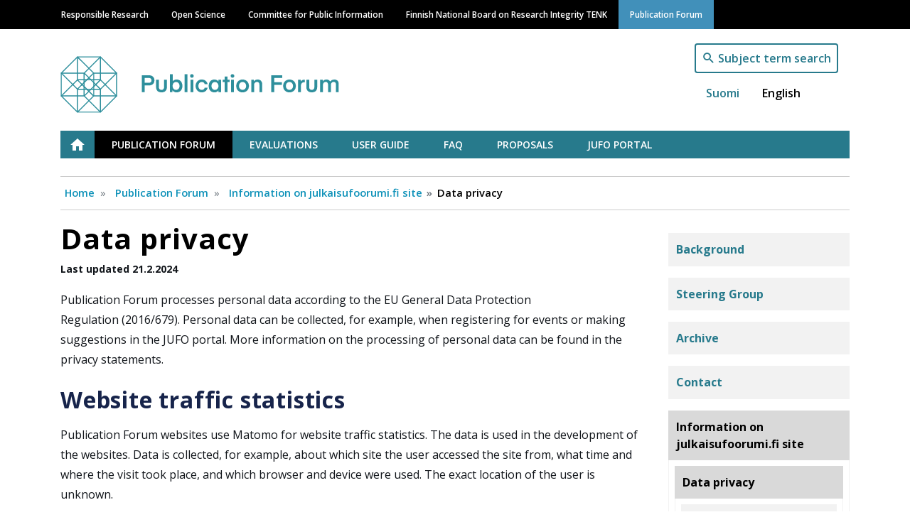

--- FILE ---
content_type: text/html; charset=UTF-8
request_url: https://julkaisufoorumi.fi/en/publication-forum/information-julkaisufoorumifi-site/data-privacy
body_size: 26187
content:
<!DOCTYPE html>
<html lang="en" dir="ltr" prefix="content: http://purl.org/rss/1.0/modules/content/  dc: http://purl.org/dc/terms/  foaf: http://xmlns.com/foaf/0.1/  og: http://ogp.me/ns#  rdfs: http://www.w3.org/2000/01/rdf-schema#  schema: http://schema.org/  sioc: http://rdfs.org/sioc/ns#  sioct: http://rdfs.org/sioc/types#  skos: http://www.w3.org/2004/02/skos/core#  xsd: http://www.w3.org/2001/XMLSchema# ">
  <head>
    <meta charset="utf-8" />
<noscript><style>form.antibot * :not(.antibot-message) { display: none !important; }</style>
</noscript><meta name="description" content="Publication Forum processes personal data according to the EU General Data Protection Regulation (2016/679). Personal data can be collected, for example, when registering for events or making suggestions in the JUFO portal. More information on the processing of personal data can be found in the privacy statements." />
<link rel="canonical" href="https://julkaisufoorumi.fi/en/publication-forum/information-julkaisufoorumifi-site/data-privacy" />
<meta property="og:site_name" content="Publication Forum" />
<meta property="og:type" content="website" />
<meta property="og:url" content="https://julkaisufoorumi.fi/en/publication-forum/information-julkaisufoorumifi-site/data-privacy" />
<meta property="og:title" content="Data privacy" />
<meta property="og:description" content="Publication Forum processes personal data according to the EU General Data Protection Regulation (2016/679). Personal data can be collected, for example, when registering for events or making suggestions in the JUFO portal. More information on the processing of personal data can be found in the privacy statements." />
<meta property="og:image" content="https://julkaisufoorumi.fi/sites/default/files/vati/default_julkaisufoorumi_fi_en.jpg" />
<meta name="Generator" content="Drupal 9 (https://www.drupal.org)" />
<meta name="MobileOptimized" content="width" />
<meta name="HandheldFriendly" content="true" />
<meta name="viewport" content="width=device-width, initial-scale=1, shrink-to-fit=no" />
<meta http-equiv="x-ua-compatible" content="ie=edge" />
<link rel="icon" href="/themes/custom/vastuullinentiede/favicon.ico" type="image/vnd.microsoft.icon" />
<link rel="alternate" hreflang="fi" href="https://julkaisufoorumi.fi/fi/julkaisufoorumi/tietoa-julkaisufoorumifi-sivustosta/tietosuoja" />
<link rel="alternate" hreflang="en" href="https://julkaisufoorumi.fi/en/publication-forum/information-julkaisufoorumifi-site/data-privacy" />
<link rel="icon" href="/themes/custom/vastuullinentiede/favicons/julkaisufoorumi_fi/android-chrome-192x192.png" sizes="192x192" />
<link rel="icon" href="/themes/custom/vastuullinentiede/favicons/julkaisufoorumi_fi/android-chrome-256x256.png" sizes="256x256" />
<link rel="apple-touch-icon" href="/themes/custom/vastuullinentiede/favicons/julkaisufoorumi_fi/apple-touch-icon-180x180.png" sizes="180x180" />
<link rel="icon" href="/themes/custom/vastuullinentiede/favicons/julkaisufoorumi_fi/favicon-16x16.png" sizes="16x16" />
<link rel="icon" href="/themes/custom/vastuullinentiede/favicons/julkaisufoorumi_fi/favicon-32x32.png" sizes="32x32" />
<link rel="manifest" href="/themes/custom/vastuullinentiede/favicons/julkaisufoorumi_fi/site.webmanifest" />
<link rel="mask-icon" color="#5bbad5" href="/themes/custom/vastuullinentiede/favicons/julkaisufoorumi_fi/safari-pinned-tab.svg" />
<meta content="#ffffff" name="msapplication-TileColor" />
<meta content="#ffffff" name="theme-color" />
<link rel="shortcut icon" href="/themes/custom/vastuullinentiede/favicons/julkaisufoorumi_fi/favicon.ico" type="image/vnd.microsoft.icon" />
<script type="text/javascript">
var _paq = window._paq = window._paq || [];
_paq.push(['trackPageView']);
_paq.push(['enableLinkTracking']);
(function() {
var u="https://ma.tsv.fi/";
_paq.push(['setTrackerUrl', u+'matomo.php']);
_paq.push(['setSiteId', '7']);
var d=document, g=d.createElement('script'), s=d.getElementsByTagName('script')[0];
g.async=true; g.src=u+'matomo.js'; s.parentNode.insertBefore(g,s);
// Call disableCookies before calling trackPageView 
_paq.push(['disableCookies']);
_paq.push(['trackPageView']);
})();
</script>

    <title>Data privacy | Publication Forum</title>
    <link rel="stylesheet" media="all" href="/sites/default/files/css/css_PhM6GGvVrluSYD2_JCl33XRwbJKjuid9caco2wmw7fA.css" />
<link rel="stylesheet" media="all" href="/sites/default/files/css/css_joaw5Lsd8wrDys238f5psj9xxhqWeqbzyMFqu_-d9pc.css" />
<link rel="stylesheet" media="print" href="/sites/default/files/css/css_Z5jMg7P_bjcW9iUzujI7oaechMyxQTUqZhHJ_aYSq04.css" />
<link rel="stylesheet" media="all" href="/sites/default/files/css/css_SG_7b83EHAAWlbbAHCe4XVYLyV-y9ZV35NI1GKn7lhk.css" />

    
  </head>
  <body class="julkaisufoorumi-fi layout-one-sidebar layout-sidebar-first page-node-1369 data-privacy path-node node--type-page">
    <a href="#main-content" class="visually-hidden focusable skip-link">
      Skip to main content
    </a>
    
      <div class="dialog-off-canvas-main-canvas" data-off-canvas-main-canvas>
    <div id="page-wrapper">
  <div id="page">
    <header id="header" class="header" role="banner" aria-label="Site header">
                        <div class="site-top-header col-12 clearfix">
              <section class="row region region-top-header">
    <div class="container">
  <div class="row">
    <nav role="navigation" aria-labelledby="main-menu-label" id="block-system-menu-block-main" class="navbar navbar-dark navbar-expand-lg block block-menu navigation menu--main">
                                
      <h2 class="sr-only" id="main-menu-label">Main navigation</h2>
      

                    
              <a href=#" class="navbar-toggler collapsed" role="button" data-toggle="collapse" data-target="#navbar-site" aria-controls="navbar-site" aria-expanded="false" aria-label="Expand">
        Menu<div class="navbar-toggler-icon"></div>
      </a>
      <div class="navbar-search-button"><a href="/en/search"></a></div>
      <div class="navbar-collapse collapse" id="navbar-site">
        <ul class="clearfix nav">
                    <li class="nav-item">
                <a href="https://vastuullinentiede.fi/en/responsible-research" class="nav-link" data-drupal-link-system-path="node/125">Responsible Research</a>
              </li>
                <li class="nav-item">
                <a href="https://avointiede.fi/en/open-science" class="nav-link" data-drupal-link-system-path="node/126">Open Science</a>
              </li>
                <li class="nav-item">
                <a href="https://tjnk.fi/en/committee-public-information" class="nav-link" data-drupal-link-system-path="node/253">Committee for Public Information</a>
              </li>
                <li class="nav-item">
                <a href="https://tenk.fi/en/finnish-national-board-research-integrity-tenk" class="nav-link" data-drupal-link-system-path="node/283">Finnish National Board on Research Integrity TENK</a>
              </li>
                <li class="nav-item">
                <a href="https://julkaisufoorumi.fi/en/julkaisufoorumi" class="nav-link" data-drupal-link-system-path="node/562">Publication Forum</a>
              </li>
        </ul>
          </div>
      


          </nav>
  </div>
</div>

  </section>

          </div>
                <nav class="navbar navbar-expand-xs" id="navbar-main">
                    <div class="container">
                              <div class="branding-wrapper">
              <div class="navbar-brand">
          <a href="/en" title="Home" rel="home" class="navbar-brand">
                          <img class="site-logo" src="https://julkaisufoorumi.fi/themes/custom/vastuullinentiede/img/logo-jufo-en.svg" alt="Home" class="img-fluid d-inline-block align-top" />
                      </a>
        </div>
                        </div>
  <div class="language-switcher-language-url vati-block-right block block-language block-language-blocklanguage-interface" id="block-language-block-language-interface" role="navigation">
  
    
      <div class="content">
      

<div class="search-button"><a href="/en/search">Subject term search</a></div>

  <nav class="links nav links-inline language-switcher-language-url"><span hreflang="fi" data-drupal-link-system-path="node/1369" class="fi nav-link"><a href="https://julkaisufoorumi.fi/fi/julkaisufoorumi/tietoa-julkaisufoorumifi-sivustosta/tietosuoja" class="language-link" hreflang="fi" data-drupal-link-system-path="node/1369">Suomi</a></span><span hreflang="en" data-drupal-link-system-path="node/1369" class="en nav-link is-active"><a href="https://julkaisufoorumi.fi/en/publication-forum/information-julkaisufoorumifi-site/data-privacy" class="language-link is-active" hreflang="en" data-drupal-link-system-path="node/1369">English</a></span></nav>

    </div>
  </div>


                                </div>
                  </nav>
                  <div class="site-post-header container clearfix">
              <section class="row region region-post-header">
    <div class="container">
  <div class="row">
    <nav role="navigation" aria-labelledby="jufo-menu-label" id="block-system-menu-block-jufo" class="block block-menu navigation menu--jufo">
                                
      <h2 class="sr-only" id="jufo-menu-label">Julkaisufoorumi</h2>
      

                    
              <ul class="clearfix nav">
                    <li class="nav-item">
                <a href="https://julkaisufoorumi.fi/en/julkaisufoorumi" class="nav-link" data-drupal-link-system-path="node/562">Etusivu</a>
              </li>
                <li class="nav-item menu-item--collapsed menu-item--active-trail">
                <a href="https://julkaisufoorumi.fi/en/publication-forum" class="nav-link active" data-drupal-link-system-path="node/594">Publication Forum</a>
              </li>
                <li class="nav-item menu-item--collapsed">
                <a href="https://julkaisufoorumi.fi/en/evaluations" class="nav-link" data-drupal-link-system-path="node/598">Evaluations</a>
              </li>
                <li class="nav-item">
                <a href="https://julkaisufoorumi.fi/en/user-guide" class="nav-link" data-drupal-link-system-path="node/599">User guide</a>
              </li>
                <li class="nav-item">
                <a href="https://julkaisufoorumi.fi/en/faq-0" class="nav-link" data-drupal-link-system-path="node/607">FAQ</a>
              </li>
                <li class="nav-item">
                <a href="https://julkaisufoorumi.fi/en/proposals" class="nav-link" data-drupal-link-system-path="node/601">Proposals</a>
              </li>
                <li class="nav-item">
                <a href="https://jfp.csc.fi/jufoportaali" class="nav-link">JUFO portal</a>
              </li>
        </ul>
  


          </nav>
  </div>
</div><div id="block-system-breadcrumb-block" class="block block-system block-system-breadcrumb-block container">
  
    
      <div class="content">
      

  <nav role="navigation" aria-label="breadcrumb">
    <ol class="breadcrumb">
                  <li class="breadcrumb-item">
          <a href="/en">Home</a>
        </li>
                        <li class="breadcrumb-item">
          <a href="https://julkaisufoorumi.fi/en/publication-forum">Publication Forum</a>
        </li>
                        <li class="breadcrumb-item">
          <a href="https://julkaisufoorumi.fi/en/publication-forum/information-julkaisufoorumifi-site">Information on julkaisufoorumi.fi site</a>
        </li>
                        <li class="breadcrumb-item active">
          Data privacy
        </li>
              </ol>
  </nav>

    </div>
  </div>

  </section>

          </div>
                  </header>
    <div id="main-wrapper" class="layout-main-wrapper clearfix">
              <div id="main" class="container">
          <div class="row row-offcanvas row-offcanvas-left clearfix">
              <main class="main-content col order-first" id="content" role="main">
                <section class="section">
                  <a id="main-content" tabindex="-1"></a>
                    <div id="block-page-title-block" class="block block-core block-page-title-block">
  
    
      <div class="content">
      
  <h1 class="title"><span class="field field--name-title field--type-string field--label-hidden">Data privacy</span>
</h1>


    </div>
  </div>


<article role="article" about="https://julkaisufoorumi.fi/en/publication-forum/information-julkaisufoorumifi-site/data-privacy" class="node node--type-page node--promoted node--view-mode-full clearfix">
  <header class="meta">
    
        
    <div class="article-authors">
      
    </div>
          <div class="node__meta small font-weight-bold mb-2">
                  Last updated 21.2.2024
                
      </div>
      </header>
  <div class="node__content clearfix">
    


            <div class="clearfix text-formatted field field--name-body field--type-text-with-summary field--label-hidden field__item"><p dir="ltr">Publication Forum processes personal data according to the EU General Data Protection Regulation <span><span><span><span><span><span><span><span><span><span>(2016/679). Personal data can be collected, for example, when registering for events or making suggestions in the JUFO portal. M</span></span></span></span></span></span></span></span></span></span><span><span><span><span><span><span><span><span><span><span>ore information on the processing of personal data can be found in the privacy statements.</span></span></span></span></span></span></span></span></span></span></p>

<h2 dir="ltr"><span><span><span><span><span><span><span><span><span><span>Website traffic statistics</span></span></span></span></span></span></span></span></span></span></h2>

<p dir="ltr">Publication Forum websites use Matomo for website traffic statistics. The data is used in the development of the websites. Data is collected, for example, about which site the user accessed the site from, what time and where the visit took place, and which browser and device were used. The exact location of the user is unknown.</p>

<p>In the collected data, the last two bytes are removed from the visitor's IP address. We do not use cookies, and the collected data is not disclosed outside the Federation of Finnish Learned Societies, the Committee for Public Information and the Finnish National Board on Research Integrity TENK. Employees of the above-mentioned entities, whose tasks include online communication, have access to the data.</p>

<p dir="ltr">The data is maintained on servers located in Finland, and the data is not transferred outside the European Union. The data is not combined with other data sources, and it is not used in marketing.</p></div>
      
  </div>

  </article>
<div id="block-social-sharing-block" class="block block-social-media block-social-sharing-block">
  
    
      <div class="content">
      

<div class="social-media-sharing">
  <ul class="">
                    <li>
        <a    target="_blank"  rel="noopener noreferrer"  class="facebook-share share"   href="https://www.facebook.com/share.php?u=https://julkaisufoorumi.fi/en/publication-forum/information-julkaisufoorumifi-site/data-privacy&amp;title=Data privacy"
          title="Facebook">
                      <img alt="Facebook" src="https://julkaisufoorumi.fi/modules/contrib/social_media/icons/facebook_share.svg">
                  </a>

      </li>
                <li>
        <a    target="_blank"  rel="noopener noreferrer"  class="linkedin share"   href="https://www.linkedin.com/shareArticle?mini=true&amp;url=https://julkaisufoorumi.fi/en/publication-forum/information-julkaisufoorumifi-site/data-privacy&amp;title=Data privacy&amp;source=https://julkaisufoorumi.fi/en/publication-forum/information-julkaisufoorumifi-site/data-privacy"
          title="Linkedin">
                      <img alt="Linkedin" src="https://julkaisufoorumi.fi/modules/contrib/social_media/icons/linkedin.svg">
                  </a>

      </li>
                <li>
        <a    target="_blank"  rel="noopener noreferrer"  class="twitter share"   href="https://twitter.com/intent/tweet?url=https://julkaisufoorumi.fi/en/publication-forum/information-julkaisufoorumifi-site/data-privacy&amp;url=https://julkaisufoorumi.fi/en/publication-forum/information-julkaisufoorumifi-site/data-privacy&amp;hashtags=Hashtag"
          title="Twitter">
                      <img alt="Twitter" src="https://julkaisufoorumi.fi/modules/contrib/social_media/icons/twitter.svg">
                  </a>

      </li>
                <li>
        <a      class="email share"   href="mailto:?subject=Data privacy&amp;body=Check out this site https://julkaisufoorumi.fi/en/publication-forum/information-julkaisufoorumifi-site/data-privacy"
          title="Email">
                      <img alt="Email" src="https://julkaisufoorumi.fi/modules/contrib/social_media/icons/email.svg">
                  </a>

      </li>
      </ul>
</div>


    </div>
  </div>


                </section>
              </main>
                          <div class="sidebar col-md-3" id="sidebar_first">
                <aside class="section" role="complementary">
                    <div class="container">
  <div class="row">
    <nav role="navigation" aria-labelledby="jufo-menu-label" class="menu-sidebar block block-menu navigation menu--jufo" id="block-system-menu-block-jufo--2">
                                
      <h2 class="sr-only" id="jufo-menu-label">Julkaisufoorumi</h2>
      

                    
              <ul class="clearfix nav">
                    <li class="nav-item">
                <a href="https://julkaisufoorumi.fi/en/publication-forum/background" class="nav-link" data-drupal-link-system-path="node/595">Background</a>
              </li>
                <li class="nav-item">
                <a href="https://julkaisufoorumi.fi/en/publication-forum/steering-group" class="nav-link" data-drupal-link-system-path="node/596">Steering Group</a>
              </li>
                <li class="nav-item menu-item--collapsed">
                <a href="https://julkaisufoorumi.fi/en/publication-forum/archive" class="nav-link" data-drupal-link-system-path="node/608">Archive</a>
              </li>
                <li class="nav-item">
                <a href="https://julkaisufoorumi.fi/en/publication-forum/contact" class="nav-link" data-drupal-link-system-path="node/597">Contact</a>
              </li>
                <li class="nav-item menu-item--expanded menu-item--active-trail">
                <a href="https://julkaisufoorumi.fi/en/publication-forum/information-julkaisufoorumifi-site" class="nav-link active" data-drupal-link-system-path="node/1368">Information on julkaisufoorumi.fi site</a>
                                <ul class="menu">
                    <li class="nav-item menu-item--expanded menu-item--active-trail">
                <a href="https://julkaisufoorumi.fi/en/publication-forum/information-julkaisufoorumifi-site/data-privacy" class="nav-link active is-active" data-drupal-link-system-path="node/1369">Data privacy</a>
                                <ul class="menu">
                    <li class="nav-item">
                <a href="https://julkaisufoorumi.fi/en/publication-forum/information-julkaisufoorumifi-site/data-privacy/jufo-portal-privacy-statement" class="nav-link" data-drupal-link-system-path="node/1857">JUFO portal privacy statement</a>
              </li>
                <li class="nav-item">
                <a href="https://julkaisufoorumi.fi/en/publication-forum/information-julkaisufoorumifi-site/data-privacy/events" class="nav-link" data-drupal-link-system-path="node/1444">Privacy statement for Publication Forum events</a>
              </li>
                <li class="nav-item">
                <a href="https://julkaisufoorumi.fi/en/publication-forum/information-julkaisufoorumifi-site/data-privacy/privacy-statement-publication-forum-panels" class="nav-link" data-drupal-link-system-path="node/1482">Privacy statement for Publication Forum panels</a>
              </li>
                <li class="nav-item">
                <a href="https://julkaisufoorumi.fi/en/publication-forum/information-julkaisufoorumifi-site/data-privacy/surveys" class="nav-link" data-drupal-link-system-path="node/2037">Privacy statement for Publication Forum surveys</a>
              </li>
        </ul>
  
              </li>
                <li class="nav-item">
                <a href="https://julkaisufoorumi.fi/en/publication-forum/information-julkaisufoorumifi-site/jufo-portal-user-guide" class="nav-link" data-drupal-link-system-path="node/1894">JUFO portal user guide</a>
              </li>
        </ul>
  
              </li>
                <li class="nav-item menu-item--collapsed">
                <a href="https://julkaisufoorumi.fi/en/publication-forum/projects" class="nav-link" data-drupal-link-system-path="node/1428">Projects</a>
              </li>
        </ul>
  


          </nav>
  </div>
</div>

                </aside>
              </div>
                                  </div>
        </div>
          </div>
    <footer class="site-footer">
              <div class="container">
          <div class="row">
                          <div class="site-footer-left col-12 col-lg-6 clearfix">
                  <section class="row region region-footer-left">
    <div class="views-element-container block block-views block-views-blockfrontpage-footer-block-1" id="block-views-block-frontpage-footer-block-1">
  
    
      <div class="content">
      <div class="col-auto"><div class="view view-frontpage-footer view-id-frontpage_footer view-display-id-block_1 js-view-dom-id-a17211881e5f3f1eed58dee9f240ae6cc8fe703471bed376901b58b2b8ad6f0a">
  
    
      
      <div class="view-content row">
          <div class="container views-row">
    <div class="views-field views-field-field-footer-left"><div class="field-content"><p>Publication Forum<br />
Federation of Finnish Learned Societies<br />
Kirkkokatu 6<br />
00170 Helsinki</p>

<p><a href="/en/publication-forum/contact"><strong><u>Contact information</u></strong></a><br /><strong><u><a href="mailto:julkaisufoorumi@tsv.fi">julkaisufoorumi@tsv.fi</a></u></strong><br /><a href="https://vastuullinentiede.fi/en/form/feedback-form"><strong><u>Feedback</u></strong></a></p></div></div>
  </div>

    </div>
  
          </div>
</div>

    </div>
  </div>

  </section>

              </div>
                                      <div class="site-footer-middle col-12 col-md-6 col-lg-3 clearfix">
                  <section class="row region region-footer-middle">
    <div class="views-element-container block block-views block-views-blockfrontpage-footer-block-2" id="block-views-block-frontpage-footer-block-2">
  
    
      <div class="content">
      <div class="col-auto"><div class="view view-frontpage-footer view-id-frontpage_footer view-display-id-block_2 js-view-dom-id-a11722c63cd6f8952981b1fac59aa8c8b343566763841768c190ab2f1df8b6c9">
  
    
      
      <div class="view-content row">
          <div class="container views-row">
    <div class="views-field views-field-field-footer-middle"><div class="field-content"><p><a href="https://www.facebook.com/tieteellistenseurainvaltuuskunta?locale=fi_FI" title="TSV on Facebook"><img alt="Facebook-logo" data-entity-type="file" data-entity-uuid="16152746-18b1-4985-8185-c4e9a7e51510" height="57" src="/sites/default/files/inline-images/f_logo_RGB-White_72.png" width="57" loading="lazy" /></a></p>

<p><a href="https://twitter.com/tsv_media" title="TSV on Twitter"><img alt="TSV in Twitter" data-entity-type="file" data-entity-uuid="994f1cc1-0a76-4f27-b889-497d1132ea4f" height="55" src="/sites/default/files/inline-images/logo-white_2.png" width="55" loading="lazy" /></a></p></div></div>
  </div>

    </div>
  
          </div>
</div>

    </div>
  </div>

  </section>

              </div>
                                      <div class="site-footer-right col-12 col-md-6 col-lg-3 clearfix">
                  <section class="row region region-footer-right">
    <div class="views-element-container block block-views block-views-blockfrontpage-footer-block-3" id="block-views-block-frontpage-footer-block-3">
  
    
      <div class="content">
      <div class="col-auto"><div class="view view-frontpage-footer view-id-frontpage_footer view-display-id-block_3 js-view-dom-id-9719d3f40bbfd30c9fcd03bcd27cf09ccf1b8b06bf86576f15087f319d26bce5">
  
    
      
      <div class="view-content row">
          <div class="container views-row">
    <div class="views-field views-field-field-footer-right"><div class="field-content"><p><img alt="Publication Forum -logo" data-entity-type="file" data-entity-uuid="454ccf01-c2a2-4074-9a69-38064209a46b" src="/sites/default/files/inline-images/logo-jufo-white-en.png" width="926" height="188" loading="lazy" /></p>

<p><a href="https://vastuullinentiede.fi/fi/sivuston-materiaalin-lisensointi" target="_blank" title=""><img alt="CC BY -lisenssi" data-entity-type="file" data-entity-uuid="9e53d842-f069-4382-9499-a2907dc9243f" height="42" src="/sites/default/files/inline-images/by.png" width="120" loading="lazy" /></a></p></div></div>
  </div>

    </div>
  
          </div>
</div>

    </div>
  </div>

  </section>

              </div>
                                  </div>
        </div>
          </footer>
  </div>
</div>

  </div>

    
    <script type="application/json" data-drupal-selector="drupal-settings-json">{"path":{"baseUrl":"\/","scriptPath":null,"pathPrefix":"en\/","currentPath":"node\/1369","currentPathIsAdmin":false,"isFront":false,"currentLanguage":"en"},"pluralDelimiter":"\u0003","suppressDeprecationErrors":true,"fitvids":{"selectors":".node","custom_vendors":"","ignore_selectors":""},"user":{"uid":0,"permissionsHash":"609d5d1dbaf668165cd8e33edd56bc5b550d28f6d0dacf3c37209419fbf04a07"}}</script>
<script src="/sites/default/files/js/js_ZIj9MX7U7Ud94Ewo7Kirs8PvEGLBtEmZU8LmFY_1GM8.js"></script>

  </body>
</html>


--- FILE ---
content_type: text/css
request_url: https://julkaisufoorumi.fi/sites/default/files/css/css_SG_7b83EHAAWlbbAHCe4XVYLyV-y9ZV35NI1GKn7lhk.css
body_size: 34256
content:
@import url(https://fonts.googleapis.com/css?family=Fira+Sans:300,400,500,600,800|Oswald:400,600,700|Open+Sans:400,500,600,700);:root{--blue:#4163ad;--indigo:#17244b;--purple:#6f42c1;--pink:#e83e8c;--red:#dc3545;--orange:#fd7e14;--yellow:#ffc107;--green:#6daa79;--teal:#20c997;--cyan:#17a2b8;--white:#fff;--gray:#6c757d;--gray-dark:#343a40;--primary:#4163ad;--secondary:#6c757d;--success:#6daa79;--info:#17a2b8;--warning:#ffc107;--danger:#dc3545;--light:#f8f9fa;--dark:#343a40;--breakpoint-xs:0;--breakpoint-sm:576px;--breakpoint-md:768px;--breakpoint-lg:992px;--breakpoint-xl:1200px;--font-family-sans-serif:"Fira Sans",-apple-system,BlinkMacSystemFont,"Segoe UI",Roboto,"Helvetica Neue",Arial,sans-serif,"Apple Color Emoji","Segoe UI Emoji","Segoe UI Symbol","Noto Color Emoji";--font-family-monospace:SFMono-Regular,Menlo,Monaco,Consolas,"Liberation Mono","Courier New",monospace}*,::after,::before{box-sizing:border-box}html{font-family:sans-serif;line-height:1.15;-webkit-text-size-adjust:100%;-webkit-tap-highlight-color:transparent}article,aside,figcaption,figure,footer,header,hgroup,main,nav,section{display:block}body{margin:0;font-family:"Fira Sans",-apple-system,BlinkMacSystemFont,"Segoe UI",Roboto,"Helvetica Neue",Arial,sans-serif,"Apple Color Emoji","Segoe UI Emoji","Segoe UI Symbol","Noto Color Emoji";font-size:1rem;font-weight:400;line-height:1.5;color:#11151a;text-align:left;background-color:#fff}[tabindex="-1"]:focus:not(:focus-visible){outline:0!important}hr{box-sizing:content-box;height:0;overflow:visible}.avointiede-fi .paragraph--type--content-column .field--type-viewsreference .viewsreference--view-title,.node--type-front-page>.content-rows .field--name-field-content-title,.vastuullinentiede-fi .paragraph--type--content-column .field--type-viewsreference .viewsreference--view-title,h1,h2,h3,h4,h5,h6{margin-top:0;margin-bottom:1rem}p{margin-top:0;margin-bottom:1rem}abbr[data-original-title],abbr[title]{text-decoration:underline;-webkit-text-decoration:underline dotted;text-decoration:underline dotted;cursor:help;border-bottom:0;-webkit-text-decoration-skip-ink:none;text-decoration-skip-ink:none}address{margin-bottom:1rem;font-style:normal;line-height:inherit}dl,ol,ul{margin-top:0;margin-bottom:1rem}ol ol,ol ul,ul ol,ul ul{margin-bottom:0}dt{font-weight:700}dd{margin-bottom:.5rem;margin-left:0}blockquote{margin:0 0 1rem}b,strong{font-weight:bolder}small{font-size:80%}sub,sup{position:relative;font-size:75%;line-height:0;vertical-align:baseline}sub{bottom:-.25em}sup{top:-.5em}a{color:#4163ad;text-decoration:none;background-color:transparent}a:hover{color:#2c4375;text-decoration:underline}a:not([href]):not([class]){color:inherit;text-decoration:none}a:not([href]):not([class]):hover{color:inherit;text-decoration:none}code,kbd,pre,samp{font-family:SFMono-Regular,Menlo,Monaco,Consolas,"Liberation Mono","Courier New",monospace;font-size:1em}pre{margin-top:0;margin-bottom:1rem;overflow:auto;-ms-overflow-style:scrollbar}figure{margin:0 0 1rem}img{vertical-align:middle;border-style:none}svg{overflow:hidden;vertical-align:middle}table{border-collapse:collapse}caption{padding-top:.75rem;padding-bottom:.75rem;color:#6c757d;text-align:left;caption-side:bottom}th{text-align:inherit;text-align:-webkit-match-parent}label{display:inline-block;margin-bottom:.5rem}button{border-radius:0}button:focus:not(:focus-visible){outline:0}button,input,optgroup,select,textarea{margin:0;font-family:inherit;font-size:inherit;line-height:inherit}button,input{overflow:visible}button,select{text-transform:none}[role=button]{cursor:pointer}select{word-wrap:normal}[type=button],[type=reset],[type=submit],button{-webkit-appearance:button}[type=button]:not(:disabled),[type=reset]:not(:disabled),[type=submit]:not(:disabled),button:not(:disabled){cursor:pointer}[type=button]::-moz-focus-inner,[type=reset]::-moz-focus-inner,[type=submit]::-moz-focus-inner,button::-moz-focus-inner{padding:0;border-style:none}input[type=checkbox],input[type=radio]{box-sizing:border-box;padding:0}textarea{overflow:auto;resize:vertical}fieldset{min-width:0;padding:0;margin:0;border:0}legend{display:block;width:100%;max-width:100%;padding:0;margin-bottom:.5rem;font-size:1.5rem;line-height:inherit;color:inherit;white-space:normal}progress{vertical-align:baseline}[type=number]::-webkit-inner-spin-button,[type=number]::-webkit-outer-spin-button{height:auto}[type=search]{outline-offset:-2px;-webkit-appearance:none}[type=search]::-webkit-search-decoration{-webkit-appearance:none}::-webkit-file-upload-button{font:inherit;-webkit-appearance:button}output{display:inline-block}summary{display:list-item;cursor:pointer}template{display:none}[hidden]{display:none!important}.avointiede-fi .paragraph--type--content-column .field--type-viewsreference .viewsreference--view-title,.h1,.h2,.h3,.h4,.h5,.h6,.node--type-front-page>.content-rows .field--name-field-content-title,.vastuullinentiede-fi .paragraph--type--content-column .field--type-viewsreference .viewsreference--view-title,h1,h2,h3,h4,h5,h6{margin-bottom:1rem;font-weight:700;line-height:1.2;color:#17244b}.h1,h1{font-size:2.5rem}.avointiede-fi .paragraph--type--content-column .field--type-viewsreference .viewsreference--view-title,.h2,.node--type-front-page>.content-rows .field--name-field-content-title,.vastuullinentiede-fi .paragraph--type--content-column .field--type-viewsreference .viewsreference--view-title,h2{font-size:2rem}.h3,h3{font-size:1.75rem}.h4,h4{font-size:1.5rem}.h5,h5{font-size:1.25rem}.h6,h6{font-size:1rem}.lead{font-size:1.25rem;font-weight:300}.display-1{font-size:4.5rem;font-weight:700;line-height:1.2}.display-2{font-size:3.5rem;font-weight:300;line-height:1.2}.display-3{font-size:1.5rem;font-weight:300;line-height:1.2}.display-4{font-size:3.5rem;font-weight:300;line-height:1.2}hr{margin-top:1rem;margin-bottom:1rem;border:0;border-top:3px solid rgba(0,0,0,.1)}.small,small{font-size:.875em;font-weight:400}.mark,mark{padding:.2em;background-color:#fcf8e3}.list-unstyled{padding-left:0;list-style:none}.list-inline{padding-left:0;list-style:none}.list-inline-item{display:inline-block}.list-inline-item:not(:last-child){margin-right:.5rem}.initialism{font-size:90%;text-transform:uppercase}.blockquote{margin-bottom:1rem;font-size:1.25rem}.blockquote-footer{display:block;font-size:.875em;color:#6c757d}.blockquote-footer::before{content:"\2014\00A0"}.img-fluid{max-width:100%;height:auto}.img-thumbnail{padding:.25rem;background-color:#fff;border:3px solid #dee2e6;border-radius:.25rem;max-width:100%;height:auto}.figure{display:inline-block}.figure-img{margin-bottom:.5rem;line-height:1}.figure-caption{font-size:90%;color:#6c757d}code{font-size:87.5%;color:#e83e8c;word-wrap:break-word}a>code{color:inherit}kbd{padding:.2rem .4rem;font-size:87.5%;color:#fff;background-color:#212529;border-radius:.2rem}kbd kbd{padding:0;font-size:100%;font-weight:700}pre{display:block;font-size:87.5%;color:#212529}pre code{font-size:inherit;color:inherit;word-break:normal}.pre-scrollable{max-height:340px;overflow-y:scroll}.container,.container-fluid,.container-lg,.container-md,.container-sm,.container-xl,.node--type-front-page .tabs{width:100%;padding-right:15px;padding-left:15px;margin-right:auto;margin-left:auto}@media (min-width:576px){.container,.container-sm,.node--type-front-page .tabs{max-width:540px}}@media (min-width:768px){.container,.container-md,.container-sm,.node--type-front-page .tabs{max-width:720px}}@media (min-width:992px){.container,.container-lg,.container-md,.container-sm,.node--type-front-page .tabs{max-width:960px}}@media (min-width:1200px){.container,.container-lg,.container-md,.container-sm,.container-xl,.node--type-front-page .tabs{max-width:1140px}}.row{display:flex;flex-wrap:wrap;margin-right:-15px;margin-left:-15px}.no-gutters{margin-right:0;margin-left:0}.no-gutters>.col,.no-gutters>[class*=col-]{padding-right:0;padding-left:0}.col,.col-1,.col-10,.col-11,.col-12,.col-2,.col-3,.col-4,.col-5,.col-6,.col-7,.col-8,.col-9,.col-auto,.col-lg,.col-lg-1,.col-lg-10,.col-lg-11,.col-lg-12,.col-lg-2,.col-lg-3,.col-lg-4,.col-lg-5,.col-lg-6,.col-lg-7,.col-lg-8,.col-lg-9,.col-lg-auto,.col-md,.col-md-1,.col-md-10,.col-md-11,.col-md-12,.col-md-2,.col-md-3,.col-md-4,.col-md-5,.col-md-6,.col-md-7,.col-md-8,.col-md-9,.col-md-auto,.col-sm,.col-sm-1,.col-sm-10,.col-sm-11,.col-sm-12,.col-sm-2,.col-sm-3,.col-sm-4,.col-sm-5,.col-sm-6,.col-sm-7,.col-sm-8,.col-sm-9,.col-sm-auto,.col-xl,.col-xl-1,.col-xl-10,.col-xl-11,.col-xl-12,.col-xl-2,.col-xl-3,.col-xl-4,.col-xl-5,.col-xl-6,.col-xl-7,.col-xl-8,.col-xl-9,.col-xl-auto{position:relative;width:100%;padding-right:15px;padding-left:15px}.col{flex-basis:0;flex-grow:1;max-width:100%}.row-cols-1>*{flex:0 0 100%;max-width:100%}.row-cols-2>*{flex:0 0 50%;max-width:50%}.row-cols-3>*{flex:0 0 33.33333%;max-width:33.33333%}.row-cols-4>*{flex:0 0 25%;max-width:25%}.row-cols-5>*{flex:0 0 20%;max-width:20%}.row-cols-6>*{flex:0 0 16.66667%;max-width:16.66667%}.col-auto{flex:0 0 auto;width:auto;max-width:100%}.col-1{flex:0 0 8.33333%;max-width:8.33333%}.col-2{flex:0 0 16.66667%;max-width:16.66667%}.col-3{flex:0 0 25%;max-width:25%}.col-4{flex:0 0 33.33333%;max-width:33.33333%}.col-5{flex:0 0 41.66667%;max-width:41.66667%}.col-6{flex:0 0 50%;max-width:50%}.col-7{flex:0 0 58.33333%;max-width:58.33333%}.col-8{flex:0 0 66.66667%;max-width:66.66667%}.col-9{flex:0 0 75%;max-width:75%}.col-10{flex:0 0 83.33333%;max-width:83.33333%}.col-11{flex:0 0 91.66667%;max-width:91.66667%}.col-12{flex:0 0 100%;max-width:100%}.order-first{order:-1}.order-last{order:13}.order-0{order:0}.order-1{order:1}.order-2{order:2}.order-3{order:3}.order-4{order:4}.order-5{order:5}.order-6{order:6}.order-7{order:7}.order-8{order:8}.order-9{order:9}.order-10{order:10}.order-11{order:11}.order-12{order:12}.offset-1{margin-left:8.33333%}.offset-2{margin-left:16.66667%}.offset-3{margin-left:25%}.offset-4{margin-left:33.33333%}.offset-5{margin-left:41.66667%}.offset-6{margin-left:50%}.offset-7{margin-left:58.33333%}.offset-8{margin-left:66.66667%}.offset-9{margin-left:75%}.offset-10{margin-left:83.33333%}.offset-11{margin-left:91.66667%}@media (min-width:576px){.col-sm{flex-basis:0;flex-grow:1;max-width:100%}.row-cols-sm-1>*{flex:0 0 100%;max-width:100%}.row-cols-sm-2>*{flex:0 0 50%;max-width:50%}.row-cols-sm-3>*{flex:0 0 33.33333%;max-width:33.33333%}.row-cols-sm-4>*{flex:0 0 25%;max-width:25%}.row-cols-sm-5>*{flex:0 0 20%;max-width:20%}.row-cols-sm-6>*{flex:0 0 16.66667%;max-width:16.66667%}.col-sm-auto{flex:0 0 auto;width:auto;max-width:100%}.col-sm-1{flex:0 0 8.33333%;max-width:8.33333%}.col-sm-2{flex:0 0 16.66667%;max-width:16.66667%}.col-sm-3{flex:0 0 25%;max-width:25%}.col-sm-4{flex:0 0 33.33333%;max-width:33.33333%}.col-sm-5{flex:0 0 41.66667%;max-width:41.66667%}.col-sm-6{flex:0 0 50%;max-width:50%}.col-sm-7{flex:0 0 58.33333%;max-width:58.33333%}.col-sm-8{flex:0 0 66.66667%;max-width:66.66667%}.col-sm-9{flex:0 0 75%;max-width:75%}.col-sm-10{flex:0 0 83.33333%;max-width:83.33333%}.col-sm-11{flex:0 0 91.66667%;max-width:91.66667%}.col-sm-12{flex:0 0 100%;max-width:100%}.order-sm-first{order:-1}.order-sm-last{order:13}.order-sm-0{order:0}.order-sm-1{order:1}.order-sm-2{order:2}.order-sm-3{order:3}.order-sm-4{order:4}.order-sm-5{order:5}.order-sm-6{order:6}.order-sm-7{order:7}.order-sm-8{order:8}.order-sm-9{order:9}.order-sm-10{order:10}.order-sm-11{order:11}.order-sm-12{order:12}.offset-sm-0{margin-left:0}.offset-sm-1{margin-left:8.33333%}.offset-sm-2{margin-left:16.66667%}.offset-sm-3{margin-left:25%}.offset-sm-4{margin-left:33.33333%}.offset-sm-5{margin-left:41.66667%}.offset-sm-6{margin-left:50%}.offset-sm-7{margin-left:58.33333%}.offset-sm-8{margin-left:66.66667%}.offset-sm-9{margin-left:75%}.offset-sm-10{margin-left:83.33333%}.offset-sm-11{margin-left:91.66667%}}@media (min-width:768px){.col-md{flex-basis:0;flex-grow:1;max-width:100%}.row-cols-md-1>*{flex:0 0 100%;max-width:100%}.row-cols-md-2>*{flex:0 0 50%;max-width:50%}.row-cols-md-3>*{flex:0 0 33.33333%;max-width:33.33333%}.row-cols-md-4>*{flex:0 0 25%;max-width:25%}.row-cols-md-5>*{flex:0 0 20%;max-width:20%}.row-cols-md-6>*{flex:0 0 16.66667%;max-width:16.66667%}.col-md-auto{flex:0 0 auto;width:auto;max-width:100%}.col-md-1{flex:0 0 8.33333%;max-width:8.33333%}.col-md-2{flex:0 0 16.66667%;max-width:16.66667%}.col-md-3{flex:0 0 25%;max-width:25%}.col-md-4{flex:0 0 33.33333%;max-width:33.33333%}.col-md-5{flex:0 0 41.66667%;max-width:41.66667%}.col-md-6{flex:0 0 50%;max-width:50%}.col-md-7{flex:0 0 58.33333%;max-width:58.33333%}.col-md-8{flex:0 0 66.66667%;max-width:66.66667%}.col-md-9{flex:0 0 75%;max-width:75%}.col-md-10{flex:0 0 83.33333%;max-width:83.33333%}.col-md-11{flex:0 0 91.66667%;max-width:91.66667%}.col-md-12{flex:0 0 100%;max-width:100%}.order-md-first{order:-1}.order-md-last{order:13}.order-md-0{order:0}.order-md-1{order:1}.order-md-2{order:2}.order-md-3{order:3}.order-md-4{order:4}.order-md-5{order:5}.order-md-6{order:6}.order-md-7{order:7}.order-md-8{order:8}.order-md-9{order:9}.order-md-10{order:10}.order-md-11{order:11}.order-md-12{order:12}.offset-md-0{margin-left:0}.offset-md-1{margin-left:8.33333%}.offset-md-2{margin-left:16.66667%}.offset-md-3{margin-left:25%}.offset-md-4{margin-left:33.33333%}.offset-md-5{margin-left:41.66667%}.offset-md-6{margin-left:50%}.offset-md-7{margin-left:58.33333%}.offset-md-8{margin-left:66.66667%}.offset-md-9{margin-left:75%}.offset-md-10{margin-left:83.33333%}.offset-md-11{margin-left:91.66667%}}@media (min-width:992px){.col-lg{flex-basis:0;flex-grow:1;max-width:100%}.row-cols-lg-1>*{flex:0 0 100%;max-width:100%}.row-cols-lg-2>*{flex:0 0 50%;max-width:50%}.row-cols-lg-3>*{flex:0 0 33.33333%;max-width:33.33333%}.row-cols-lg-4>*{flex:0 0 25%;max-width:25%}.row-cols-lg-5>*{flex:0 0 20%;max-width:20%}.row-cols-lg-6>*{flex:0 0 16.66667%;max-width:16.66667%}.col-lg-auto{flex:0 0 auto;width:auto;max-width:100%}.col-lg-1{flex:0 0 8.33333%;max-width:8.33333%}.col-lg-2{flex:0 0 16.66667%;max-width:16.66667%}.col-lg-3{flex:0 0 25%;max-width:25%}.col-lg-4{flex:0 0 33.33333%;max-width:33.33333%}.col-lg-5{flex:0 0 41.66667%;max-width:41.66667%}.col-lg-6{flex:0 0 50%;max-width:50%}.col-lg-7{flex:0 0 58.33333%;max-width:58.33333%}.col-lg-8{flex:0 0 66.66667%;max-width:66.66667%}.col-lg-9{flex:0 0 75%;max-width:75%}.col-lg-10{flex:0 0 83.33333%;max-width:83.33333%}.col-lg-11{flex:0 0 91.66667%;max-width:91.66667%}.col-lg-12{flex:0 0 100%;max-width:100%}.order-lg-first{order:-1}.order-lg-last{order:13}.order-lg-0{order:0}.order-lg-1{order:1}.order-lg-2{order:2}.order-lg-3{order:3}.order-lg-4{order:4}.order-lg-5{order:5}.order-lg-6{order:6}.order-lg-7{order:7}.order-lg-8{order:8}.order-lg-9{order:9}.order-lg-10{order:10}.order-lg-11{order:11}.order-lg-12{order:12}.offset-lg-0{margin-left:0}.offset-lg-1{margin-left:8.33333%}.offset-lg-2{margin-left:16.66667%}.offset-lg-3{margin-left:25%}.offset-lg-4{margin-left:33.33333%}.offset-lg-5{margin-left:41.66667%}.offset-lg-6{margin-left:50%}.offset-lg-7{margin-left:58.33333%}.offset-lg-8{margin-left:66.66667%}.offset-lg-9{margin-left:75%}.offset-lg-10{margin-left:83.33333%}.offset-lg-11{margin-left:91.66667%}}@media (min-width:1200px){.col-xl{flex-basis:0;flex-grow:1;max-width:100%}.row-cols-xl-1>*{flex:0 0 100%;max-width:100%}.row-cols-xl-2>*{flex:0 0 50%;max-width:50%}.row-cols-xl-3>*{flex:0 0 33.33333%;max-width:33.33333%}.row-cols-xl-4>*{flex:0 0 25%;max-width:25%}.row-cols-xl-5>*{flex:0 0 20%;max-width:20%}.row-cols-xl-6>*{flex:0 0 16.66667%;max-width:16.66667%}.col-xl-auto{flex:0 0 auto;width:auto;max-width:100%}.col-xl-1{flex:0 0 8.33333%;max-width:8.33333%}.col-xl-2{flex:0 0 16.66667%;max-width:16.66667%}.col-xl-3{flex:0 0 25%;max-width:25%}.col-xl-4{flex:0 0 33.33333%;max-width:33.33333%}.col-xl-5{flex:0 0 41.66667%;max-width:41.66667%}.col-xl-6{flex:0 0 50%;max-width:50%}.col-xl-7{flex:0 0 58.33333%;max-width:58.33333%}.col-xl-8{flex:0 0 66.66667%;max-width:66.66667%}.col-xl-9{flex:0 0 75%;max-width:75%}.col-xl-10{flex:0 0 83.33333%;max-width:83.33333%}.col-xl-11{flex:0 0 91.66667%;max-width:91.66667%}.col-xl-12{flex:0 0 100%;max-width:100%}.order-xl-first{order:-1}.order-xl-last{order:13}.order-xl-0{order:0}.order-xl-1{order:1}.order-xl-2{order:2}.order-xl-3{order:3}.order-xl-4{order:4}.order-xl-5{order:5}.order-xl-6{order:6}.order-xl-7{order:7}.order-xl-8{order:8}.order-xl-9{order:9}.order-xl-10{order:10}.order-xl-11{order:11}.order-xl-12{order:12}.offset-xl-0{margin-left:0}.offset-xl-1{margin-left:8.33333%}.offset-xl-2{margin-left:16.66667%}.offset-xl-3{margin-left:25%}.offset-xl-4{margin-left:33.33333%}.offset-xl-5{margin-left:41.66667%}.offset-xl-6{margin-left:50%}.offset-xl-7{margin-left:58.33333%}.offset-xl-8{margin-left:66.66667%}.offset-xl-9{margin-left:75%}.offset-xl-10{margin-left:83.33333%}.offset-xl-11{margin-left:91.66667%}}.table{width:100%;margin-bottom:1rem;color:#11151a}.table td,.table th{padding:.75rem;vertical-align:top;border-top:3px solid #dee2e6}.table thead th{vertical-align:bottom;border-bottom:6px solid #dee2e6}.table tbody+tbody{border-top:6px solid #dee2e6}.table-sm td,.table-sm th{padding:.3rem}.table-bordered{border:3px solid #dee2e6}.table-bordered td,.table-bordered th{border:3px solid #dee2e6}.table-bordered thead td,.table-bordered thead th{border-bottom-width:6px}.table-borderless tbody+tbody,.table-borderless td,.table-borderless th,.table-borderless thead th{border:0}.table-striped tbody tr:nth-of-type(odd){background-color:rgba(0,0,0,.05)}.table-hover tbody tr:hover{color:#11151a;background-color:rgba(0,0,0,.075)}.table-primary,.table-primary>td,.table-primary>th{background-color:#cad3e8}.table-primary tbody+tbody,.table-primary td,.table-primary th,.table-primary thead th{border-color:#9caed4}.table-hover .table-primary:hover{background-color:#b8c4e0}.table-hover .table-primary:hover>td,.table-hover .table-primary:hover>th{background-color:#b8c4e0}.table-secondary,.table-secondary>td,.table-secondary>th{background-color:#d6d8db}.table-secondary tbody+tbody,.table-secondary td,.table-secondary th,.table-secondary thead th{border-color:#b3b7bb}.table-hover .table-secondary:hover{background-color:#c8cbcf}.table-hover .table-secondary:hover>td,.table-hover .table-secondary:hover>th{background-color:#c8cbcf}.table-success,.table-success>td,.table-success>th{background-color:#d6e7d9}.table-success tbody+tbody,.table-success td,.table-success th,.table-success thead th{border-color:#b3d3b9}.table-hover .table-success:hover{background-color:#c6deca}.table-hover .table-success:hover>td,.table-hover .table-success:hover>th{background-color:#c6deca}.table-info,.table-info>td,.table-info>th{background-color:#bee5eb}.table-info tbody+tbody,.table-info td,.table-info th,.table-info thead th{border-color:#86cfda}.table-hover .table-info:hover{background-color:#abdde5}.table-hover .table-info:hover>td,.table-hover .table-info:hover>th{background-color:#abdde5}.table-warning,.table-warning>td,.table-warning>th{background-color:#ffeeba}.table-warning tbody+tbody,.table-warning td,.table-warning th,.table-warning thead th{border-color:#ffdf7e}.table-hover .table-warning:hover{background-color:#ffe8a1}.table-hover .table-warning:hover>td,.table-hover .table-warning:hover>th{background-color:#ffe8a1}.table-danger,.table-danger>td,.table-danger>th{background-color:#f5c6cb}.table-danger tbody+tbody,.table-danger td,.table-danger th,.table-danger thead th{border-color:#ed969e}.table-hover .table-danger:hover{background-color:#f1b0b7}.table-hover .table-danger:hover>td,.table-hover .table-danger:hover>th{background-color:#f1b0b7}.table-light,.table-light>td,.table-light>th{background-color:#fdfdfe}.table-light tbody+tbody,.table-light td,.table-light th,.table-light thead th{border-color:#fbfcfc}.table-hover .table-light:hover{background-color:#ececf6}.table-hover .table-light:hover>td,.table-hover .table-light:hover>th{background-color:#ececf6}.table-dark,.table-dark>td,.table-dark>th{background-color:#c6c8ca}.table-dark tbody+tbody,.table-dark td,.table-dark th,.table-dark thead th{border-color:#95999c}.table-hover .table-dark:hover{background-color:#b9bbbe}.table-hover .table-dark:hover>td,.table-hover .table-dark:hover>th{background-color:#b9bbbe}.table-active,.table-active>td,.table-active>th{background-color:rgba(0,0,0,.075)}.table-hover .table-active:hover{background-color:rgba(0,0,0,.075)}.table-hover .table-active:hover>td,.table-hover .table-active:hover>th{background-color:rgba(0,0,0,.075)}.table .thead-dark th{color:#fff;background-color:#343a40;border-color:#454d55}.table .thead-light th{color:#495057;background-color:#e9ecef;border-color:#dee2e6}.table-dark{color:#fff;background-color:#343a40}.table-dark td,.table-dark th,.table-dark thead th{border-color:#454d55}.table-dark.table-bordered{border:0}.table-dark.table-striped tbody tr:nth-of-type(odd){background-color:rgba(255,255,255,.05)}.table-dark.table-hover tbody tr:hover{color:#fff;background-color:rgba(255,255,255,.075)}@media (max-width:575.98px){.table-responsive-sm{display:block;width:100%;overflow-x:auto;-webkit-overflow-scrolling:touch}.table-responsive-sm>.table-bordered{border:0}}@media (max-width:767.98px){.table-responsive-md{display:block;width:100%;overflow-x:auto;-webkit-overflow-scrolling:touch}.table-responsive-md>.table-bordered{border:0}}@media (max-width:991.98px){.table-responsive-lg{display:block;width:100%;overflow-x:auto;-webkit-overflow-scrolling:touch}.table-responsive-lg>.table-bordered{border:0}}@media (max-width:1199.98px){.table-responsive-xl{display:block;width:100%;overflow-x:auto;-webkit-overflow-scrolling:touch}.table-responsive-xl>.table-bordered{border:0}}.table-responsive{display:block;width:100%;overflow-x:auto;-webkit-overflow-scrolling:touch}.table-responsive>.table-bordered{border:0}.form-control{display:block;width:100%;height:calc(1.5em + .75rem + 6px);padding:.375rem 1.25rem;font-size:1rem;font-weight:400;line-height:1.5;color:#495057;background-color:#fff;background-clip:padding-box;border:3px solid #ced4da;border-radius:.25rem;transition:border-color .15s ease-in-out,box-shadow .15s ease-in-out}@media (prefers-reduced-motion:reduce){.form-control{transition:none}}.form-control::-ms-expand{background-color:transparent;border:0}.form-control:focus{color:#495057;background-color:#fff;border-color:#96abd8;outline:0;box-shadow:0 0 0 .2rem rgba(65,99,173,.25)}.form-control::-moz-placeholder{color:#6c757d;opacity:1}.form-control:-ms-input-placeholder{color:#6c757d;opacity:1}.form-control::placeholder{color:#6c757d;opacity:1}.form-control:disabled,.form-control[readonly]{background-color:#e9ecef;opacity:1}input[type=date].form-control,input[type=datetime-local].form-control,input[type=month].form-control,input[type=time].form-control{-webkit-appearance:none;-moz-appearance:none;appearance:none}select.form-control:-moz-focusring{color:transparent;text-shadow:0 0 0 #495057}select.form-control:focus::-ms-value{color:#495057;background-color:#fff}.form-control-file,.form-control-range{display:block;width:100%}.col-form-label{padding-top:calc(.375rem + 3px);padding-bottom:calc(.375rem + 3px);margin-bottom:0;font-size:inherit;line-height:1.5}.col-form-label-lg{padding-top:calc(.5rem + 3px);padding-bottom:calc(.5rem + 3px);font-size:1.25rem;line-height:1.5}.col-form-label-sm{padding-top:calc(.25rem + 3px);padding-bottom:calc(.25rem + 3px);font-size:.875rem;line-height:1.5}.form-control-plaintext{display:block;width:100%;padding:.375rem 0;margin-bottom:0;font-size:1rem;line-height:1.5;color:#11151a;background-color:transparent;border:solid transparent;border-width:3px 0}.form-control-plaintext.form-control-lg,.form-control-plaintext.form-control-sm{padding-right:0;padding-left:0}.form-control-sm{height:calc(1.5em + .5rem + 6px);padding:.25rem .5rem;font-size:.875rem;line-height:1.5;border-radius:.2rem}.form-control-lg{height:calc(1.5em + 1rem + 6px);padding:.5rem 1.5rem;font-size:1.25rem;line-height:1.5;border-radius:.3rem}select.form-control[multiple],select.form-control[size]{height:auto}textarea.form-control{height:auto}.form-group{margin-bottom:1rem}.form-text{display:block;margin-top:.25rem}.form-row{display:flex;flex-wrap:wrap;margin-right:-5px;margin-left:-5px}.form-row>.col,.form-row>[class*=col-]{padding-right:5px;padding-left:5px}.form-check{position:relative;display:block;padding-left:1.25rem}.form-check-input{position:absolute;margin-top:.3rem;margin-left:-1.25rem}.form-check-input:disabled~.form-check-label,.form-check-input[disabled]~.form-check-label{color:#6c757d}.form-check-label{margin-bottom:0}.form-check-inline{display:inline-flex;align-items:center;padding-left:0;margin-right:.75rem}.form-check-inline .form-check-input{position:static;margin-top:0;margin-right:.3125rem;margin-left:0}.valid-feedback{display:none;width:100%;margin-top:.25rem;font-size:.875em;color:#6daa79}.valid-tooltip{position:absolute;top:100%;left:0;z-index:5;display:none;max-width:100%;padding:.25rem .5rem;margin-top:.1rem;font-size:.875rem;line-height:1.5;color:#fff;background-color:rgba(109,170,121,.9);border-radius:.25rem}.form-row>.col>.valid-tooltip,.form-row>[class*=col-]>.valid-tooltip{left:5px}.is-valid~.valid-feedback,.is-valid~.valid-tooltip,.was-validated :valid~.valid-feedback,.was-validated :valid~.valid-tooltip{display:block}.form-control.is-valid,.was-validated .form-control:valid{border-color:#6daa79;padding-right:calc(1.5em + .75rem)!important;background-image:url("data:image/svg+xml,%3csvg xmlns='http://www.w3.org/2000/svg' width='8' height='8' viewBox='0 0 8 8'%3e%3cpath fill='%236daa79' d='M2.3 6.73L.6 4.53c-.4-1.04.46-1.4 1.1-.8l1.1 1.4 3.4-3.8c.6-.63 1.6-.27 1.2.7l-4 4.6c-.43.5-.8.4-1.1.1z'/%3e%3c/svg%3e");background-repeat:no-repeat;background-position:right calc(.375em + .1875rem) center;background-size:calc(.75em + .375rem) calc(.75em + .375rem)}.form-control.is-valid:focus,.was-validated .form-control:valid:focus{border-color:#6daa79;box-shadow:0 0 0 .2rem rgba(109,170,121,.25)}.was-validated select.form-control:valid,select.form-control.is-valid{padding-right:5rem!important;background-position:right 2.5rem center}.was-validated textarea.form-control:valid,textarea.form-control.is-valid{padding-right:calc(1.5em + .75rem);background-position:top calc(.375em + .1875rem) right calc(.375em + .1875rem)}.custom-select.is-valid,.was-validated .custom-select:valid{border-color:#6daa79;padding-right:calc(.75em + 2.8125rem)!important;background:url("data:image/svg+xml,%3csvg xmlns='http://www.w3.org/2000/svg' width='4' height='5' viewBox='0 0 4 5'%3e%3cpath fill='%23343a40' d='M2 0L0 2h4zm0 5L0 3h4z'/%3e%3c/svg%3e") right 1.25rem center/8px 10px no-repeat,#fff url("data:image/svg+xml,%3csvg xmlns='http://www.w3.org/2000/svg' width='8' height='8' viewBox='0 0 8 8'%3e%3cpath fill='%236daa79' d='M2.3 6.73L.6 4.53c-.4-1.04.46-1.4 1.1-.8l1.1 1.4 3.4-3.8c.6-.63 1.6-.27 1.2.7l-4 4.6c-.43.5-.8.4-1.1.1z'/%3e%3c/svg%3e") center right 2.25rem/calc(.75em + .375rem) calc(.75em + .375rem) no-repeat}.custom-select.is-valid:focus,.was-validated .custom-select:valid:focus{border-color:#6daa79;box-shadow:0 0 0 .2rem rgba(109,170,121,.25)}.form-check-input.is-valid~.form-check-label,.was-validated .form-check-input:valid~.form-check-label{color:#6daa79}.form-check-input.is-valid~.valid-feedback,.form-check-input.is-valid~.valid-tooltip,.was-validated .form-check-input:valid~.valid-feedback,.was-validated .form-check-input:valid~.valid-tooltip{display:block}.custom-control-input.is-valid~.custom-control-label,.was-validated .custom-control-input:valid~.custom-control-label{color:#6daa79}.custom-control-input.is-valid~.custom-control-label::before,.was-validated .custom-control-input:valid~.custom-control-label::before{border-color:#6daa79}.custom-control-input.is-valid:checked~.custom-control-label::before,.was-validated .custom-control-input:valid:checked~.custom-control-label::before{border-color:#8dbd97;background-color:#8dbd97}.custom-control-input.is-valid:focus~.custom-control-label::before,.was-validated .custom-control-input:valid:focus~.custom-control-label::before{box-shadow:0 0 0 .2rem rgba(109,170,121,.25)}.custom-control-input.is-valid:focus:not(:checked)~.custom-control-label::before,.was-validated .custom-control-input:valid:focus:not(:checked)~.custom-control-label::before{border-color:#6daa79}.custom-file-input.is-valid~.custom-file-label,.was-validated .custom-file-input:valid~.custom-file-label{border-color:#6daa79}.custom-file-input.is-valid:focus~.custom-file-label,.was-validated .custom-file-input:valid:focus~.custom-file-label{border-color:#6daa79;box-shadow:0 0 0 .2rem rgba(109,170,121,.25)}.invalid-feedback{display:none;width:100%;margin-top:.25rem;font-size:.875em;color:#dc3545}.invalid-tooltip{position:absolute;top:100%;left:0;z-index:5;display:none;max-width:100%;padding:.25rem .5rem;margin-top:.1rem;font-size:.875rem;line-height:1.5;color:#fff;background-color:rgba(220,53,69,.9);border-radius:.25rem}.form-row>.col>.invalid-tooltip,.form-row>[class*=col-]>.invalid-tooltip{left:5px}.is-invalid~.invalid-feedback,.is-invalid~.invalid-tooltip,.was-validated :invalid~.invalid-feedback,.was-validated :invalid~.invalid-tooltip{display:block}.form-control.is-invalid,.was-validated .form-control:invalid{border-color:#dc3545;padding-right:calc(1.5em + .75rem)!important;background-image:url("data:image/svg+xml,%3csvg xmlns='http://www.w3.org/2000/svg' width='12' height='12' fill='none' stroke='%23dc3545' viewBox='0 0 12 12'%3e%3ccircle cx='6' cy='6' r='4.5'/%3e%3cpath stroke-linejoin='round' d='M5.8 3.6h.4L6 6.5z'/%3e%3ccircle cx='6' cy='8.2' r='.6' fill='%23dc3545' stroke='none'/%3e%3c/svg%3e");background-repeat:no-repeat;background-position:right calc(.375em + .1875rem) center;background-size:calc(.75em + .375rem) calc(.75em + .375rem)}.form-control.is-invalid:focus,.was-validated .form-control:invalid:focus{border-color:#dc3545;box-shadow:0 0 0 .2rem rgba(220,53,69,.25)}.was-validated select.form-control:invalid,select.form-control.is-invalid{padding-right:5rem!important;background-position:right 2.5rem center}.was-validated textarea.form-control:invalid,textarea.form-control.is-invalid{padding-right:calc(1.5em + .75rem);background-position:top calc(.375em + .1875rem) right calc(.375em + .1875rem)}.custom-select.is-invalid,.was-validated .custom-select:invalid{border-color:#dc3545;padding-right:calc(.75em + 2.8125rem)!important;background:url("data:image/svg+xml,%3csvg xmlns='http://www.w3.org/2000/svg' width='4' height='5' viewBox='0 0 4 5'%3e%3cpath fill='%23343a40' d='M2 0L0 2h4zm0 5L0 3h4z'/%3e%3c/svg%3e") right 1.25rem center/8px 10px no-repeat,#fff url("data:image/svg+xml,%3csvg xmlns='http://www.w3.org/2000/svg' width='12' height='12' fill='none' stroke='%23dc3545' viewBox='0 0 12 12'%3e%3ccircle cx='6' cy='6' r='4.5'/%3e%3cpath stroke-linejoin='round' d='M5.8 3.6h.4L6 6.5z'/%3e%3ccircle cx='6' cy='8.2' r='.6' fill='%23dc3545' stroke='none'/%3e%3c/svg%3e") center right 2.25rem/calc(.75em + .375rem) calc(.75em + .375rem) no-repeat}.custom-select.is-invalid:focus,.was-validated .custom-select:invalid:focus{border-color:#dc3545;box-shadow:0 0 0 .2rem rgba(220,53,69,.25)}.form-check-input.is-invalid~.form-check-label,.was-validated .form-check-input:invalid~.form-check-label{color:#dc3545}.form-check-input.is-invalid~.invalid-feedback,.form-check-input.is-invalid~.invalid-tooltip,.was-validated .form-check-input:invalid~.invalid-feedback,.was-validated .form-check-input:invalid~.invalid-tooltip{display:block}.custom-control-input.is-invalid~.custom-control-label,.was-validated .custom-control-input:invalid~.custom-control-label{color:#dc3545}.custom-control-input.is-invalid~.custom-control-label::before,.was-validated .custom-control-input:invalid~.custom-control-label::before{border-color:#dc3545}.custom-control-input.is-invalid:checked~.custom-control-label::before,.was-validated .custom-control-input:invalid:checked~.custom-control-label::before{border-color:#e4606d;background-color:#e4606d}.custom-control-input.is-invalid:focus~.custom-control-label::before,.was-validated .custom-control-input:invalid:focus~.custom-control-label::before{box-shadow:0 0 0 .2rem rgba(220,53,69,.25)}.custom-control-input.is-invalid:focus:not(:checked)~.custom-control-label::before,.was-validated .custom-control-input:invalid:focus:not(:checked)~.custom-control-label::before{border-color:#dc3545}.custom-file-input.is-invalid~.custom-file-label,.was-validated .custom-file-input:invalid~.custom-file-label{border-color:#dc3545}.custom-file-input.is-invalid:focus~.custom-file-label,.was-validated .custom-file-input:invalid:focus~.custom-file-label{border-color:#dc3545;box-shadow:0 0 0 .2rem rgba(220,53,69,.25)}.form-inline{display:flex;flex-flow:row wrap;align-items:center}.form-inline .form-check{width:100%}@media (min-width:576px){.form-inline label{display:flex;align-items:center;justify-content:center;margin-bottom:0}.form-inline .form-group{display:flex;flex:0 0 auto;flex-flow:row wrap;align-items:center;margin-bottom:0}.form-inline .form-control{display:inline-block;width:auto;vertical-align:middle}.form-inline .form-control-plaintext{display:inline-block}.form-inline .custom-select,.form-inline .input-group{width:auto}.form-inline .form-check{display:flex;align-items:center;justify-content:center;width:auto;padding-left:0}.form-inline .form-check-input{position:relative;flex-shrink:0;margin-top:0;margin-right:.25rem;margin-left:0}.form-inline .custom-control{align-items:center;justify-content:center}.form-inline .custom-control-label{margin-bottom:0}}.btn{display:inline-block;font-weight:700;color:#11151a;text-align:center;vertical-align:middle;-webkit-user-select:none;-moz-user-select:none;-ms-user-select:none;user-select:none;background-color:transparent;border:3px solid transparent;padding:.375rem 1.25rem;font-size:1rem;line-height:1.5;border-radius:.25rem;transition:color .15s ease-in-out,background-color .15s ease-in-out,border-color .15s ease-in-out,box-shadow .15s ease-in-out}@media (prefers-reduced-motion:reduce){.btn{transition:none}}.btn:hover{color:#11151a;text-decoration:none}.btn.focus,.btn:focus{outline:0;box-shadow:0 0 0 .2rem rgba(65,99,173,.25)}.btn.disabled,.btn:disabled{opacity:.65}.btn:not(:disabled):not(.disabled){cursor:pointer}a.btn.disabled,fieldset:disabled a.btn{pointer-events:none}.btn-primary{color:#fff;background-color:#4163ad;border-color:#4163ad}.btn-primary:hover{color:#fff;background-color:#375391;border-color:#334e88}.btn-primary.focus,.btn-primary:focus{color:#fff;background-color:#375391;border-color:#334e88;box-shadow:0 0 0 .2rem rgba(94,122,185,.5)}.btn-primary.disabled,.btn-primary:disabled{color:#fff;background-color:#4163ad;border-color:#4163ad}.btn-primary:not(:disabled):not(.disabled).active,.btn-primary:not(:disabled):not(.disabled):active,.show>.btn-primary.dropdown-toggle{color:#fff;background-color:#334e88;border-color:#30487f}.btn-primary:not(:disabled):not(.disabled).active:focus,.btn-primary:not(:disabled):not(.disabled):active:focus,.show>.btn-primary.dropdown-toggle:focus{box-shadow:0 0 0 .2rem rgba(94,122,185,.5)}.btn-secondary{color:#fff;background-color:#6c757d;border-color:#6c757d}.btn-secondary:hover{color:#fff;background-color:#5a6268;border-color:#545b62}.btn-secondary.focus,.btn-secondary:focus{color:#fff;background-color:#5a6268;border-color:#545b62;box-shadow:0 0 0 .2rem rgba(130,138,145,.5)}.btn-secondary.disabled,.btn-secondary:disabled{color:#fff;background-color:#6c757d;border-color:#6c757d}.btn-secondary:not(:disabled):not(.disabled).active,.btn-secondary:not(:disabled):not(.disabled):active,.show>.btn-secondary.dropdown-toggle{color:#fff;background-color:#545b62;border-color:#4e555b}.btn-secondary:not(:disabled):not(.disabled).active:focus,.btn-secondary:not(:disabled):not(.disabled):active:focus,.show>.btn-secondary.dropdown-toggle:focus{box-shadow:0 0 0 .2rem rgba(130,138,145,.5)}.btn-success{color:#fff;background-color:#6daa79;border-color:#6daa79}.btn-success:hover{color:#fff;background-color:#599865;border-color:#549060}.btn-success.focus,.btn-success:focus{color:#fff;background-color:#599865;border-color:#549060;box-shadow:0 0 0 .2rem rgba(131,183,141,.5)}.btn-success.disabled,.btn-success:disabled{color:#fff;background-color:#6daa79;border-color:#6daa79}.btn-success:not(:disabled):not(.disabled).active,.btn-success:not(:disabled):not(.disabled):active,.show>.btn-success.dropdown-toggle{color:#fff;background-color:#549060;border-color:#4f885a}.btn-success:not(:disabled):not(.disabled).active:focus,.btn-success:not(:disabled):not(.disabled):active:focus,.show>.btn-success.dropdown-toggle:focus{box-shadow:0 0 0 .2rem rgba(131,183,141,.5)}.btn-info{color:#fff;background-color:#17a2b8;border-color:#17a2b8}.btn-info:hover{color:#fff;background-color:#138496;border-color:#117a8b}.btn-info.focus,.btn-info:focus{color:#fff;background-color:#138496;border-color:#117a8b;box-shadow:0 0 0 .2rem rgba(58,176,195,.5)}.btn-info.disabled,.btn-info:disabled{color:#fff;background-color:#17a2b8;border-color:#17a2b8}.btn-info:not(:disabled):not(.disabled).active,.btn-info:not(:disabled):not(.disabled):active,.show>.btn-info.dropdown-toggle{color:#fff;background-color:#117a8b;border-color:#10707f}.btn-info:not(:disabled):not(.disabled).active:focus,.btn-info:not(:disabled):not(.disabled):active:focus,.show>.btn-info.dropdown-toggle:focus{box-shadow:0 0 0 .2rem rgba(58,176,195,.5)}.btn-warning{color:#212529;background-color:#ffc107;border-color:#ffc107}.btn-warning:hover{color:#212529;background-color:#e0a800;border-color:#d39e00}.btn-warning.focus,.btn-warning:focus{color:#212529;background-color:#e0a800;border-color:#d39e00;box-shadow:0 0 0 .2rem rgba(222,170,12,.5)}.btn-warning.disabled,.btn-warning:disabled{color:#212529;background-color:#ffc107;border-color:#ffc107}.btn-warning:not(:disabled):not(.disabled).active,.btn-warning:not(:disabled):not(.disabled):active,.show>.btn-warning.dropdown-toggle{color:#212529;background-color:#d39e00;border-color:#c69500}.btn-warning:not(:disabled):not(.disabled).active:focus,.btn-warning:not(:disabled):not(.disabled):active:focus,.show>.btn-warning.dropdown-toggle:focus{box-shadow:0 0 0 .2rem rgba(222,170,12,.5)}.btn-danger{color:#fff;background-color:#dc3545;border-color:#dc3545}.btn-danger:hover{color:#fff;background-color:#c82333;border-color:#bd2130}.btn-danger.focus,.btn-danger:focus{color:#fff;background-color:#c82333;border-color:#bd2130;box-shadow:0 0 0 .2rem rgba(225,83,97,.5)}.btn-danger.disabled,.btn-danger:disabled{color:#fff;background-color:#dc3545;border-color:#dc3545}.btn-danger:not(:disabled):not(.disabled).active,.btn-danger:not(:disabled):not(.disabled):active,.show>.btn-danger.dropdown-toggle{color:#fff;background-color:#bd2130;border-color:#b21f2d}.btn-danger:not(:disabled):not(.disabled).active:focus,.btn-danger:not(:disabled):not(.disabled):active:focus,.show>.btn-danger.dropdown-toggle:focus{box-shadow:0 0 0 .2rem rgba(225,83,97,.5)}.btn-light{color:#212529;background-color:#f8f9fa;border-color:#f8f9fa}.btn-light:hover{color:#212529;background-color:#e2e6ea;border-color:#dae0e5}.btn-light.focus,.btn-light:focus{color:#212529;background-color:#e2e6ea;border-color:#dae0e5;box-shadow:0 0 0 .2rem rgba(216,217,219,.5)}.btn-light.disabled,.btn-light:disabled{color:#212529;background-color:#f8f9fa;border-color:#f8f9fa}.btn-light:not(:disabled):not(.disabled).active,.btn-light:not(:disabled):not(.disabled):active,.show>.btn-light.dropdown-toggle{color:#212529;background-color:#dae0e5;border-color:#d3d9df}.btn-light:not(:disabled):not(.disabled).active:focus,.btn-light:not(:disabled):not(.disabled):active:focus,.show>.btn-light.dropdown-toggle:focus{box-shadow:0 0 0 .2rem rgba(216,217,219,.5)}.btn-dark{color:#fff;background-color:#343a40;border-color:#343a40}.btn-dark:hover{color:#fff;background-color:#23272b;border-color:#1d2124}.btn-dark.focus,.btn-dark:focus{color:#fff;background-color:#23272b;border-color:#1d2124;box-shadow:0 0 0 .2rem rgba(82,88,93,.5)}.btn-dark.disabled,.btn-dark:disabled{color:#fff;background-color:#343a40;border-color:#343a40}.btn-dark:not(:disabled):not(.disabled).active,.btn-dark:not(:disabled):not(.disabled):active,.show>.btn-dark.dropdown-toggle{color:#fff;background-color:#1d2124;border-color:#171a1d}.btn-dark:not(:disabled):not(.disabled).active:focus,.btn-dark:not(:disabled):not(.disabled):active:focus,.show>.btn-dark.dropdown-toggle:focus{box-shadow:0 0 0 .2rem rgba(82,88,93,.5)}.btn-outline-primary{color:#4163ad;border-color:#4163ad}.btn-outline-primary:hover{color:#fff;background-color:#4163ad;border-color:#4163ad}.btn-outline-primary.focus,.btn-outline-primary:focus{box-shadow:0 0 0 .2rem rgba(65,99,173,.5)}.btn-outline-primary.disabled,.btn-outline-primary:disabled{color:#4163ad;background-color:transparent}.btn-outline-primary:not(:disabled):not(.disabled).active,.btn-outline-primary:not(:disabled):not(.disabled):active,.show>.btn-outline-primary.dropdown-toggle{color:#fff;background-color:#4163ad;border-color:#4163ad}.btn-outline-primary:not(:disabled):not(.disabled).active:focus,.btn-outline-primary:not(:disabled):not(.disabled):active:focus,.show>.btn-outline-primary.dropdown-toggle:focus{box-shadow:0 0 0 .2rem rgba(65,99,173,.5)}.btn-outline-secondary{color:#6c757d;border-color:#6c757d}.btn-outline-secondary:hover{color:#fff;background-color:#6c757d;border-color:#6c757d}.btn-outline-secondary.focus,.btn-outline-secondary:focus{box-shadow:0 0 0 .2rem rgba(108,117,125,.5)}.btn-outline-secondary.disabled,.btn-outline-secondary:disabled{color:#6c757d;background-color:transparent}.btn-outline-secondary:not(:disabled):not(.disabled).active,.btn-outline-secondary:not(:disabled):not(.disabled):active,.show>.btn-outline-secondary.dropdown-toggle{color:#fff;background-color:#6c757d;border-color:#6c757d}.btn-outline-secondary:not(:disabled):not(.disabled).active:focus,.btn-outline-secondary:not(:disabled):not(.disabled):active:focus,.show>.btn-outline-secondary.dropdown-toggle:focus{box-shadow:0 0 0 .2rem rgba(108,117,125,.5)}.btn-outline-success{color:#6daa79;border-color:#6daa79}.btn-outline-success:hover{color:#fff;background-color:#6daa79;border-color:#6daa79}.btn-outline-success.focus,.btn-outline-success:focus{box-shadow:0 0 0 .2rem rgba(109,170,121,.5)}.btn-outline-success.disabled,.btn-outline-success:disabled{color:#6daa79;background-color:transparent}.btn-outline-success:not(:disabled):not(.disabled).active,.btn-outline-success:not(:disabled):not(.disabled):active,.show>.btn-outline-success.dropdown-toggle{color:#fff;background-color:#6daa79;border-color:#6daa79}.btn-outline-success:not(:disabled):not(.disabled).active:focus,.btn-outline-success:not(:disabled):not(.disabled):active:focus,.show>.btn-outline-success.dropdown-toggle:focus{box-shadow:0 0 0 .2rem rgba(109,170,121,.5)}.btn-outline-info{color:#17a2b8;border-color:#17a2b8}.btn-outline-info:hover{color:#fff;background-color:#17a2b8;border-color:#17a2b8}.btn-outline-info.focus,.btn-outline-info:focus{box-shadow:0 0 0 .2rem rgba(23,162,184,.5)}.btn-outline-info.disabled,.btn-outline-info:disabled{color:#17a2b8;background-color:transparent}.btn-outline-info:not(:disabled):not(.disabled).active,.btn-outline-info:not(:disabled):not(.disabled):active,.show>.btn-outline-info.dropdown-toggle{color:#fff;background-color:#17a2b8;border-color:#17a2b8}.btn-outline-info:not(:disabled):not(.disabled).active:focus,.btn-outline-info:not(:disabled):not(.disabled):active:focus,.show>.btn-outline-info.dropdown-toggle:focus{box-shadow:0 0 0 .2rem rgba(23,162,184,.5)}.btn-outline-warning{color:#ffc107;border-color:#ffc107}.btn-outline-warning:hover{color:#212529;background-color:#ffc107;border-color:#ffc107}.btn-outline-warning.focus,.btn-outline-warning:focus{box-shadow:0 0 0 .2rem rgba(255,193,7,.5)}.btn-outline-warning.disabled,.btn-outline-warning:disabled{color:#ffc107;background-color:transparent}.btn-outline-warning:not(:disabled):not(.disabled).active,.btn-outline-warning:not(:disabled):not(.disabled):active,.show>.btn-outline-warning.dropdown-toggle{color:#212529;background-color:#ffc107;border-color:#ffc107}.btn-outline-warning:not(:disabled):not(.disabled).active:focus,.btn-outline-warning:not(:disabled):not(.disabled):active:focus,.show>.btn-outline-warning.dropdown-toggle:focus{box-shadow:0 0 0 .2rem rgba(255,193,7,.5)}.btn-outline-danger{color:#dc3545;border-color:#dc3545}.btn-outline-danger:hover{color:#fff;background-color:#dc3545;border-color:#dc3545}.btn-outline-danger.focus,.btn-outline-danger:focus{box-shadow:0 0 0 .2rem rgba(220,53,69,.5)}.btn-outline-danger.disabled,.btn-outline-danger:disabled{color:#dc3545;background-color:transparent}.btn-outline-danger:not(:disabled):not(.disabled).active,.btn-outline-danger:not(:disabled):not(.disabled):active,.show>.btn-outline-danger.dropdown-toggle{color:#fff;background-color:#dc3545;border-color:#dc3545}.btn-outline-danger:not(:disabled):not(.disabled).active:focus,.btn-outline-danger:not(:disabled):not(.disabled):active:focus,.show>.btn-outline-danger.dropdown-toggle:focus{box-shadow:0 0 0 .2rem rgba(220,53,69,.5)}.btn-outline-light{color:#f8f9fa;border-color:#f8f9fa}.btn-outline-light:hover{color:#212529;background-color:#f8f9fa;border-color:#f8f9fa}.btn-outline-light.focus,.btn-outline-light:focus{box-shadow:0 0 0 .2rem rgba(248,249,250,.5)}.btn-outline-light.disabled,.btn-outline-light:disabled{color:#f8f9fa;background-color:transparent}.btn-outline-light:not(:disabled):not(.disabled).active,.btn-outline-light:not(:disabled):not(.disabled):active,.show>.btn-outline-light.dropdown-toggle{color:#212529;background-color:#f8f9fa;border-color:#f8f9fa}.btn-outline-light:not(:disabled):not(.disabled).active:focus,.btn-outline-light:not(:disabled):not(.disabled):active:focus,.show>.btn-outline-light.dropdown-toggle:focus{box-shadow:0 0 0 .2rem rgba(248,249,250,.5)}.btn-outline-dark{color:#343a40;border-color:#343a40}.btn-outline-dark:hover{color:#fff;background-color:#343a40;border-color:#343a40}.btn-outline-dark.focus,.btn-outline-dark:focus{box-shadow:0 0 0 .2rem rgba(52,58,64,.5)}.btn-outline-dark.disabled,.btn-outline-dark:disabled{color:#343a40;background-color:transparent}.btn-outline-dark:not(:disabled):not(.disabled).active,.btn-outline-dark:not(:disabled):not(.disabled):active,.show>.btn-outline-dark.dropdown-toggle{color:#fff;background-color:#343a40;border-color:#343a40}.btn-outline-dark:not(:disabled):not(.disabled).active:focus,.btn-outline-dark:not(:disabled):not(.disabled):active:focus,.show>.btn-outline-dark.dropdown-toggle:focus{box-shadow:0 0 0 .2rem rgba(52,58,64,.5)}.btn-link{font-weight:400;color:#4163ad;text-decoration:none}.btn-link:hover{color:#2c4375;text-decoration:underline}.btn-link.focus,.btn-link:focus{text-decoration:underline}.btn-link.disabled,.btn-link:disabled{color:#6c757d;pointer-events:none}.btn-group-lg>.btn,.btn-lg{padding:.5rem 1.5rem;font-size:1.25rem;line-height:1.5;border-radius:.3rem}.btn-group-sm>.btn,.btn-sm{padding:.25rem .5rem;font-size:.875rem;line-height:1.5;border-radius:.2rem}.btn-block{display:block;width:100%}.btn-block+.btn-block{margin-top:.5rem}input[type=button].btn-block,input[type=reset].btn-block,input[type=submit].btn-block{width:100%}.fade{transition:opacity .15s linear}@media (prefers-reduced-motion:reduce){.fade{transition:none}}.fade:not(.show){opacity:0}.collapse:not(.show){display:none}.collapsing{position:relative;height:0;overflow:hidden;transition:height .35s ease}@media (prefers-reduced-motion:reduce){.collapsing{transition:none}}.collapsing.width{width:0;height:auto;transition:width .35s ease}@media (prefers-reduced-motion:reduce){.collapsing.width{transition:none}}.dropdown,.dropleft,.dropright,.dropup{position:relative}.dropdown-toggle{white-space:nowrap}.dropdown-toggle::after{display:inline-block;margin-left:.255em;vertical-align:.255em;content:"";border-top:.3em solid;border-right:.3em solid transparent;border-bottom:0;border-left:.3em solid transparent}.dropdown-toggle:empty::after{margin-left:0}.dropdown-menu{position:absolute;top:100%;left:0;z-index:1000;display:none;float:left;min-width:10rem;padding:.5rem 0;margin:.125rem 0 0;font-size:1rem;color:#11151a;text-align:left;list-style:none;background-color:#fff;background-clip:padding-box;border:3px solid rgba(0,0,0,.15);border-radius:.25rem}.dropdown-menu-left{right:auto;left:0}.dropdown-menu-right{right:0;left:auto}@media (min-width:576px){.dropdown-menu-sm-left{right:auto;left:0}.dropdown-menu-sm-right{right:0;left:auto}}@media (min-width:768px){.dropdown-menu-md-left{right:auto;left:0}.dropdown-menu-md-right{right:0;left:auto}}@media (min-width:992px){.dropdown-menu-lg-left{right:auto;left:0}.dropdown-menu-lg-right{right:0;left:auto}}@media (min-width:1200px){.dropdown-menu-xl-left{right:auto;left:0}.dropdown-menu-xl-right{right:0;left:auto}}.dropup .dropdown-menu{top:auto;bottom:100%;margin-top:0;margin-bottom:.125rem}.dropup .dropdown-toggle::after{display:inline-block;margin-left:.255em;vertical-align:.255em;content:"";border-top:0;border-right:.3em solid transparent;border-bottom:.3em solid;border-left:.3em solid transparent}.dropup .dropdown-toggle:empty::after{margin-left:0}.dropright .dropdown-menu{top:0;right:auto;left:100%;margin-top:0;margin-left:.125rem}.dropright .dropdown-toggle::after{display:inline-block;margin-left:.255em;vertical-align:.255em;content:"";border-top:.3em solid transparent;border-right:0;border-bottom:.3em solid transparent;border-left:.3em solid}.dropright .dropdown-toggle:empty::after{margin-left:0}.dropright .dropdown-toggle::after{vertical-align:0}.dropleft .dropdown-menu{top:0;right:100%;left:auto;margin-top:0;margin-right:.125rem}.dropleft .dropdown-toggle::after{display:inline-block;margin-left:.255em;vertical-align:.255em;content:""}.dropleft .dropdown-toggle::after{display:none}.dropleft .dropdown-toggle::before{display:inline-block;margin-right:.255em;vertical-align:.255em;content:"";border-top:.3em solid transparent;border-right:.3em solid;border-bottom:.3em solid transparent}.dropleft .dropdown-toggle:empty::after{margin-left:0}.dropleft .dropdown-toggle::before{vertical-align:0}.dropdown-menu[x-placement^=bottom],.dropdown-menu[x-placement^=left],.dropdown-menu[x-placement^=right],.dropdown-menu[x-placement^=top]{right:auto;bottom:auto}.dropdown-divider{height:0;margin:.5rem 0;overflow:hidden;border-top:1px solid #e9ecef}.dropdown-item{display:block;width:100%;padding:.25rem 1.5rem;clear:both;font-weight:400;color:#212529;text-align:inherit;white-space:nowrap;background-color:transparent;border:0}.dropdown-item:focus,.dropdown-item:hover{color:#16181b;text-decoration:none;background-color:#e9ecef}.dropdown-item.active,.dropdown-item:active{color:#fff;text-decoration:none;background-color:#4163ad}.dropdown-item.disabled,.dropdown-item:disabled{color:#adb5bd;pointer-events:none;background-color:transparent}.dropdown-menu.show{display:block}.dropdown-header{display:block;padding:.5rem 1.5rem;margin-bottom:0;font-size:.875rem;color:#6c757d;white-space:nowrap}.dropdown-item-text{display:block;padding:.25rem 1.5rem;color:#212529}.btn-group,.btn-group-vertical{position:relative;display:inline-flex;vertical-align:middle}.btn-group-vertical>.btn,.btn-group>.btn{position:relative;flex:1 1 auto}.btn-group-vertical>.btn:hover,.btn-group>.btn:hover{z-index:1}.btn-group-vertical>.btn.active,.btn-group-vertical>.btn:active,.btn-group-vertical>.btn:focus,.btn-group>.btn.active,.btn-group>.btn:active,.btn-group>.btn:focus{z-index:1}.btn-toolbar{display:flex;flex-wrap:wrap;justify-content:flex-start}.btn-toolbar .input-group{width:auto}.btn-group>.btn-group:not(:first-child),.btn-group>.btn:not(:first-child){margin-left:-3px}.btn-group>.btn-group:not(:last-child)>.btn,.btn-group>.btn:not(:last-child):not(.dropdown-toggle){border-top-right-radius:0;border-bottom-right-radius:0}.btn-group>.btn-group:not(:first-child)>.btn,.btn-group>.btn:not(:first-child){border-top-left-radius:0;border-bottom-left-radius:0}.dropdown-toggle-split{padding-right:.9375rem;padding-left:.9375rem}.dropdown-toggle-split::after,.dropright .dropdown-toggle-split::after,.dropup .dropdown-toggle-split::after{margin-left:0}.dropleft .dropdown-toggle-split::before{margin-right:0}.btn-group-sm>.btn+.dropdown-toggle-split,.btn-sm+.dropdown-toggle-split{padding-right:.375rem;padding-left:.375rem}.btn-group-lg>.btn+.dropdown-toggle-split,.btn-lg+.dropdown-toggle-split{padding-right:1.125rem;padding-left:1.125rem}.btn-group-vertical{flex-direction:column;align-items:flex-start;justify-content:center}.btn-group-vertical>.btn,.btn-group-vertical>.btn-group{width:100%}.btn-group-vertical>.btn-group:not(:first-child),.btn-group-vertical>.btn:not(:first-child){margin-top:-3px}.btn-group-vertical>.btn-group:not(:last-child)>.btn,.btn-group-vertical>.btn:not(:last-child):not(.dropdown-toggle){border-bottom-right-radius:0;border-bottom-left-radius:0}.btn-group-vertical>.btn-group:not(:first-child)>.btn,.btn-group-vertical>.btn:not(:first-child){border-top-left-radius:0;border-top-right-radius:0}.btn-group-toggle>.btn,.btn-group-toggle>.btn-group>.btn{margin-bottom:0}.btn-group-toggle>.btn input[type=checkbox],.btn-group-toggle>.btn input[type=radio],.btn-group-toggle>.btn-group>.btn input[type=checkbox],.btn-group-toggle>.btn-group>.btn input[type=radio]{position:absolute;clip:rect(0,0,0,0);pointer-events:none}.input-group{position:relative;display:flex;flex-wrap:wrap;align-items:stretch;width:100%}.input-group>.custom-file,.input-group>.custom-select,.input-group>.form-control,.input-group>.form-control-plaintext{position:relative;flex:1 1 auto;width:1%;min-width:0;margin-bottom:0}.input-group>.custom-file+.custom-file,.input-group>.custom-file+.custom-select,.input-group>.custom-file+.form-control,.input-group>.custom-select+.custom-file,.input-group>.custom-select+.custom-select,.input-group>.custom-select+.form-control,.input-group>.form-control+.custom-file,.input-group>.form-control+.custom-select,.input-group>.form-control+.form-control,.input-group>.form-control-plaintext+.custom-file,.input-group>.form-control-plaintext+.custom-select,.input-group>.form-control-plaintext+.form-control{margin-left:-3px}.input-group>.custom-file .custom-file-input:focus~.custom-file-label,.input-group>.custom-select:focus,.input-group>.form-control:focus{z-index:3}.input-group>.custom-file .custom-file-input:focus{z-index:4}.input-group>.custom-select:not(:first-child),.input-group>.form-control:not(:first-child){border-top-left-radius:0;border-bottom-left-radius:0}.input-group>.custom-file{display:flex;align-items:center}.input-group>.custom-file:not(:last-child) .custom-file-label,.input-group>.custom-file:not(:last-child) .custom-file-label::after{border-top-right-radius:0;border-bottom-right-radius:0}.input-group>.custom-file:not(:first-child) .custom-file-label{border-top-left-radius:0;border-bottom-left-radius:0}.input-group:not(.has-validation)>.custom-file:not(:last-child) .custom-file-label,.input-group:not(.has-validation)>.custom-file:not(:last-child) .custom-file-label::after,.input-group:not(.has-validation)>.custom-select:not(:last-child),.input-group:not(.has-validation)>.form-control:not(:last-child){border-top-right-radius:0;border-bottom-right-radius:0}.input-group.has-validation>.custom-file:nth-last-child(n+3) .custom-file-label,.input-group.has-validation>.custom-file:nth-last-child(n+3) .custom-file-label::after,.input-group.has-validation>.custom-select:nth-last-child(n+3),.input-group.has-validation>.form-control:nth-last-child(n+3){border-top-right-radius:0;border-bottom-right-radius:0}.input-group-append,.input-group-prepend{display:flex}.input-group-append .btn,.input-group-prepend .btn{position:relative;z-index:2}.input-group-append .btn:focus,.input-group-prepend .btn:focus{z-index:3}.input-group-append .btn+.btn,.input-group-append .btn+.input-group-text,.input-group-append .input-group-text+.btn,.input-group-append .input-group-text+.input-group-text,.input-group-prepend .btn+.btn,.input-group-prepend .btn+.input-group-text,.input-group-prepend .input-group-text+.btn,.input-group-prepend .input-group-text+.input-group-text{margin-left:-3px}.input-group-prepend{margin-right:-3px}.input-group-append{margin-left:-3px}.input-group-text{display:flex;align-items:center;padding:.375rem 1.25rem;margin-bottom:0;font-size:1rem;font-weight:400;line-height:1.5;color:#495057;text-align:center;white-space:nowrap;background-color:#e9ecef;border:3px solid #ced4da;border-radius:.25rem}.input-group-text input[type=checkbox],.input-group-text input[type=radio]{margin-top:0}.input-group-lg>.custom-select,.input-group-lg>.form-control:not(textarea){height:calc(1.5em + 1rem + 6px)}.input-group-lg>.custom-select,.input-group-lg>.form-control,.input-group-lg>.input-group-append>.btn,.input-group-lg>.input-group-append>.input-group-text,.input-group-lg>.input-group-prepend>.btn,.input-group-lg>.input-group-prepend>.input-group-text{padding:.5rem 1.5rem;font-size:1.25rem;line-height:1.5;border-radius:.3rem}.input-group-sm>.custom-select,.input-group-sm>.form-control:not(textarea){height:calc(1.5em + .5rem + 6px)}.input-group-sm>.custom-select,.input-group-sm>.form-control,.input-group-sm>.input-group-append>.btn,.input-group-sm>.input-group-append>.input-group-text,.input-group-sm>.input-group-prepend>.btn,.input-group-sm>.input-group-prepend>.input-group-text{padding:.25rem .5rem;font-size:.875rem;line-height:1.5;border-radius:.2rem}.input-group-lg>.custom-select,.input-group-sm>.custom-select{padding-right:2.25rem}.input-group.has-validation>.input-group-append:nth-last-child(n+3)>.btn,.input-group.has-validation>.input-group-append:nth-last-child(n+3)>.input-group-text,.input-group:not(.has-validation)>.input-group-append:not(:last-child)>.btn,.input-group:not(.has-validation)>.input-group-append:not(:last-child)>.input-group-text,.input-group>.input-group-append:last-child>.btn:not(:last-child):not(.dropdown-toggle),.input-group>.input-group-append:last-child>.input-group-text:not(:last-child),.input-group>.input-group-prepend>.btn,.input-group>.input-group-prepend>.input-group-text{border-top-right-radius:0;border-bottom-right-radius:0}.input-group>.input-group-append>.btn,.input-group>.input-group-append>.input-group-text,.input-group>.input-group-prepend:first-child>.btn:not(:first-child),.input-group>.input-group-prepend:first-child>.input-group-text:not(:first-child),.input-group>.input-group-prepend:not(:first-child)>.btn,.input-group>.input-group-prepend:not(:first-child)>.input-group-text{border-top-left-radius:0;border-bottom-left-radius:0}.custom-control{position:relative;z-index:1;display:block;min-height:1.5rem;padding-left:1.5rem;print-color-adjust:exact}.custom-control-inline{display:inline-flex;margin-right:1rem}.custom-control-input{position:absolute;left:0;z-index:-1;width:1rem;height:1.25rem;opacity:0}.custom-control-input:checked~.custom-control-label::before{color:#fff;border-color:#4163ad;background-color:#4163ad}.custom-control-input:focus~.custom-control-label::before{box-shadow:0 0 0 .2rem rgba(65,99,173,.25)}.custom-control-input:focus:not(:checked)~.custom-control-label::before{border-color:#96abd8}.custom-control-input:not(:disabled):active~.custom-control-label::before{color:#fff;background-color:#bbc8e5;border-color:#bbc8e5}.custom-control-input:disabled~.custom-control-label,.custom-control-input[disabled]~.custom-control-label{color:#6c757d}.custom-control-input:disabled~.custom-control-label::before,.custom-control-input[disabled]~.custom-control-label::before{background-color:#e9ecef}.custom-control-label{position:relative;margin-bottom:0;vertical-align:top}.custom-control-label::before{position:absolute;top:.25rem;left:-1.5rem;display:block;width:1rem;height:1rem;pointer-events:none;content:"";background-color:#fff;border:3px solid #adb5bd}.custom-control-label::after{position:absolute;top:.25rem;left:-1.5rem;display:block;width:1rem;height:1rem;content:"";background:50%/50% 50% no-repeat}.custom-checkbox .custom-control-label::before{border-radius:.25rem}.custom-checkbox .custom-control-input:checked~.custom-control-label::after{background-image:url("data:image/svg+xml,%3csvg xmlns='http://www.w3.org/2000/svg' width='8' height='8' viewBox='0 0 8 8'%3e%3cpath fill='%23fff' d='M6.564.75l-3.59 3.612-1.538-1.55L0 4.26l2.974 2.99L8 2.193z'/%3e%3c/svg%3e")}.custom-checkbox .custom-control-input:indeterminate~.custom-control-label::before{border-color:#4163ad;background-color:#4163ad}.custom-checkbox .custom-control-input:indeterminate~.custom-control-label::after{background-image:url("data:image/svg+xml,%3csvg xmlns='http://www.w3.org/2000/svg' width='4' height='4' viewBox='0 0 4 4'%3e%3cpath stroke='%23fff' d='M0 2h4'/%3e%3c/svg%3e")}.custom-checkbox .custom-control-input:disabled:checked~.custom-control-label::before{background-color:rgba(65,99,173,.5)}.custom-checkbox .custom-control-input:disabled:indeterminate~.custom-control-label::before{background-color:rgba(65,99,173,.5)}.custom-radio .custom-control-label::before{border-radius:50%}.custom-radio .custom-control-input:checked~.custom-control-label::after{background-image:url("data:image/svg+xml,%3csvg xmlns='http://www.w3.org/2000/svg' width='12' height='12' viewBox='-4 -4 8 8'%3e%3ccircle r='3' fill='%23fff'/%3e%3c/svg%3e")}.custom-radio .custom-control-input:disabled:checked~.custom-control-label::before{background-color:rgba(65,99,173,.5)}.custom-switch{padding-left:2.25rem}.custom-switch .custom-control-label::before{left:-2.25rem;width:1.75rem;pointer-events:all;border-radius:.5rem}.custom-switch .custom-control-label::after{top:calc(.25rem + 6px);left:calc(-2.25rem + 6px);width:calc(1rem - 12px);height:calc(1rem - 12px);background-color:#adb5bd;border-radius:.5rem;transition:transform .15s ease-in-out,background-color .15s ease-in-out,border-color .15s ease-in-out,box-shadow .15s ease-in-out}@media (prefers-reduced-motion:reduce){.custom-switch .custom-control-label::after{transition:none}}.custom-switch .custom-control-input:checked~.custom-control-label::after{background-color:#fff;transform:translateX(.75rem)}.custom-switch .custom-control-input:disabled:checked~.custom-control-label::before{background-color:rgba(65,99,173,.5)}.custom-select{display:inline-block;width:100%;height:calc(1.5em + .75rem + 6px);padding:.375rem 2.25rem .375rem 1.25rem;font-size:1rem;font-weight:400;line-height:1.5;color:#495057;vertical-align:middle;background:#fff url("data:image/svg+xml,%3csvg xmlns='http://www.w3.org/2000/svg' width='4' height='5' viewBox='0 0 4 5'%3e%3cpath fill='%23343a40' d='M2 0L0 2h4zm0 5L0 3h4z'/%3e%3c/svg%3e") right 1.25rem center/8px 10px no-repeat;border:3px solid #ced4da;border-radius:.25rem;-webkit-appearance:none;-moz-appearance:none;appearance:none}.custom-select:focus{border-color:#96abd8;outline:0;box-shadow:0 0 0 .2rem rgba(65,99,173,.25)}.custom-select:focus::-ms-value{color:#495057;background-color:#fff}.custom-select[multiple],.custom-select[size]:not([size="1"]){height:auto;padding-right:1.25rem;background-image:none}.custom-select:disabled{color:#6c757d;background-color:#e9ecef}.custom-select::-ms-expand{display:none}.custom-select:-moz-focusring{color:transparent;text-shadow:0 0 0 #495057}.custom-select-sm{height:calc(1.5em + .5rem + 6px);padding-top:.25rem;padding-bottom:.25rem;padding-left:.5rem;font-size:.875rem}.custom-select-lg{height:calc(1.5em + 1rem + 6px);padding-top:.5rem;padding-bottom:.5rem;padding-left:1.5rem;font-size:1.25rem}.custom-file{position:relative;display:inline-block;width:100%;height:calc(1.5em + .75rem + 6px);margin-bottom:0}.custom-file-input{position:relative;z-index:2;width:100%;height:calc(1.5em + .75rem + 6px);margin:0;overflow:hidden;opacity:0}.custom-file-input:focus~.custom-file-label{border-color:#96abd8;box-shadow:0 0 0 .2rem rgba(65,99,173,.25)}.custom-file-input:disabled~.custom-file-label,.custom-file-input[disabled]~.custom-file-label{background-color:#e9ecef}.custom-file-input:lang(en)~.custom-file-label::after{content:"Browse"}.custom-file-input~.custom-file-label[data-browse]::after{content:attr(data-browse)}.custom-file-label{position:absolute;top:0;right:0;left:0;z-index:1;height:calc(1.5em + .75rem + 6px);padding:.375rem 1.25rem;overflow:hidden;font-weight:400;line-height:1.5;color:#495057;background-color:#fff;border:3px solid #ced4da;border-radius:.25rem}.custom-file-label::after{position:absolute;top:0;right:0;bottom:0;z-index:3;display:block;height:calc(1.5em + .75rem);padding:.375rem 1.25rem;line-height:1.5;color:#495057;content:"Browse";background-color:#e9ecef;border-left:inherit;border-radius:0 .25rem .25rem 0}.custom-range{width:100%;height:1.4rem;padding:0;background-color:transparent;-webkit-appearance:none;-moz-appearance:none;appearance:none}.custom-range:focus{outline:0}.custom-range:focus::-webkit-slider-thumb{box-shadow:0 0 0 1px #fff,0 0 0 .2rem rgba(65,99,173,.25)}.custom-range:focus::-moz-range-thumb{box-shadow:0 0 0 1px #fff,0 0 0 .2rem rgba(65,99,173,.25)}.custom-range:focus::-ms-thumb{box-shadow:0 0 0 1px #fff,0 0 0 .2rem rgba(65,99,173,.25)}.custom-range::-moz-focus-outer{border:0}.custom-range::-webkit-slider-thumb{width:1rem;height:1rem;margin-top:-.25rem;background-color:#4163ad;border:0;border-radius:1rem;-webkit-transition:background-color .15s ease-in-out,border-color .15s ease-in-out,box-shadow .15s ease-in-out;transition:background-color .15s ease-in-out,border-color .15s ease-in-out,box-shadow .15s ease-in-out;-webkit-appearance:none;appearance:none}@media (prefers-reduced-motion:reduce){.custom-range::-webkit-slider-thumb{-webkit-transition:none;transition:none}}.custom-range::-webkit-slider-thumb:active{background-color:#bbc8e5}.custom-range::-webkit-slider-runnable-track{width:100%;height:.5rem;color:transparent;cursor:pointer;background-color:#dee2e6;border-color:transparent;border-radius:1rem}.custom-range::-moz-range-thumb{width:1rem;height:1rem;background-color:#4163ad;border:0;border-radius:1rem;-moz-transition:background-color .15s ease-in-out,border-color .15s ease-in-out,box-shadow .15s ease-in-out;transition:background-color .15s ease-in-out,border-color .15s ease-in-out,box-shadow .15s ease-in-out;-moz-appearance:none;appearance:none}@media (prefers-reduced-motion:reduce){.custom-range::-moz-range-thumb{-moz-transition:none;transition:none}}.custom-range::-moz-range-thumb:active{background-color:#bbc8e5}.custom-range::-moz-range-track{width:100%;height:.5rem;color:transparent;cursor:pointer;background-color:#dee2e6;border-color:transparent;border-radius:1rem}.custom-range::-ms-thumb{width:1rem;height:1rem;margin-top:0;margin-right:.2rem;margin-left:.2rem;background-color:#4163ad;border:0;border-radius:1rem;-ms-transition:background-color .15s ease-in-out,border-color .15s ease-in-out,box-shadow .15s ease-in-out;transition:background-color .15s ease-in-out,border-color .15s ease-in-out,box-shadow .15s ease-in-out;appearance:none}@media (prefers-reduced-motion:reduce){.custom-range::-ms-thumb{-ms-transition:none;transition:none}}.custom-range::-ms-thumb:active{background-color:#bbc8e5}.custom-range::-ms-track{width:100%;height:.5rem;color:transparent;cursor:pointer;background-color:transparent;border-color:transparent;border-width:.5rem}.custom-range::-ms-fill-lower{background-color:#dee2e6;border-radius:1rem}.custom-range::-ms-fill-upper{margin-right:15px;background-color:#dee2e6;border-radius:1rem}.custom-range:disabled::-webkit-slider-thumb{background-color:#adb5bd}.custom-range:disabled::-webkit-slider-runnable-track{cursor:default}.custom-range:disabled::-moz-range-thumb{background-color:#adb5bd}.custom-range:disabled::-moz-range-track{cursor:default}.custom-range:disabled::-ms-thumb{background-color:#adb5bd}.custom-control-label::before,.custom-file-label,.custom-select{transition:background-color .15s ease-in-out,border-color .15s ease-in-out,box-shadow .15s ease-in-out}@media (prefers-reduced-motion:reduce){.custom-control-label::before,.custom-file-label,.custom-select{transition:none}}.nav{display:flex;flex-wrap:wrap;padding-left:0;margin-bottom:0;list-style:none}.nav-link{display:block;padding:1rem 1rem}.nav-link:focus,.nav-link:hover{text-decoration:none}.nav-link.disabled{color:#6c757d;pointer-events:none;cursor:default}.nav-tabs{border-bottom:3px solid #dee2e6}.nav-tabs .nav-link{margin-bottom:-3px;background-color:transparent;border:3px solid transparent;border-top-left-radius:.25rem;border-top-right-radius:.25rem}.nav-tabs .nav-link:focus,.nav-tabs .nav-link:hover{isolation:isolate;border-color:#e9ecef #e9ecef #dee2e6}.nav-tabs .nav-link.disabled{color:#6c757d;background-color:transparent;border-color:transparent}.nav-tabs .nav-item.show .nav-link,.nav-tabs .nav-link.active{color:#495057;background-color:#fff;border-color:#dee2e6 #dee2e6 #fff}.nav-tabs .dropdown-menu{margin-top:-3px;border-top-left-radius:0;border-top-right-radius:0}.nav-pills .nav-link{background:0 0;border:0;border-radius:.25rem}.nav-pills .nav-link.active,.nav-pills .show>.nav-link{color:#fff;background-color:#4163ad}.nav-fill .nav-item,.nav-fill>.nav-link{flex:1 1 auto;text-align:center}.nav-justified .nav-item,.nav-justified>.nav-link{flex-basis:0;flex-grow:1;text-align:center}.tab-content>.tab-pane{display:none}.tab-content>.active{display:block}.navbar{position:relative;display:flex;flex-wrap:wrap;align-items:center;justify-content:space-between;padding:0 15px}.navbar .container,.navbar .container-fluid,.navbar .container-lg,.navbar .container-md,.navbar .container-sm,.navbar .container-xl,.navbar .node--type-front-page .tabs,.node--type-front-page .navbar .tabs{display:flex;flex-wrap:wrap;align-items:center;justify-content:space-between}.navbar-brand{display:inline-block;padding-top:2rem;padding-bottom:2rem;margin-right:15px;font-size:1.25rem;line-height:inherit;white-space:nowrap}.navbar-brand:focus,.navbar-brand:hover{text-decoration:none}.navbar-nav{display:flex;flex-direction:column;padding-left:0;margin-bottom:0;list-style:none}.navbar-nav .nav-link{padding-right:0;padding-left:0}.navbar-nav .dropdown-menu{position:static;float:none}.navbar-text{display:inline-block;padding-top:1rem;padding-bottom:1rem}.navbar-collapse{flex-basis:100%;flex-grow:1;align-items:center}.navbar-toggler{padding:1.5rem 1.5rem;font-size:1.25rem;line-height:1;background-color:transparent;border:3px solid transparent;border-radius:50%}.navbar-toggler:focus,.navbar-toggler:hover{text-decoration:none}.navbar-toggler-icon{display:inline-block;width:1.5em;height:1.5em;vertical-align:middle;content:"";background:50%/100% 100% no-repeat}.navbar-nav-scroll{max-height:75vh;overflow-y:auto}@media (max-width:575.98px){.navbar-expand-sm>.container,.navbar-expand-sm>.container-fluid,.navbar-expand-sm>.container-lg,.navbar-expand-sm>.container-md,.navbar-expand-sm>.container-sm,.navbar-expand-sm>.container-xl,.node--type-front-page .navbar-expand-sm>.tabs{padding-right:0;padding-left:0}}@media (min-width:576px){.navbar-expand-sm{flex-flow:row nowrap;justify-content:flex-start}.navbar-expand-sm .navbar-nav{flex-direction:row}.navbar-expand-sm .navbar-nav .dropdown-menu{position:absolute}.navbar-expand-sm .navbar-nav .nav-link{padding-right:1rem;padding-left:1rem}.navbar-expand-sm>.container,.navbar-expand-sm>.container-fluid,.navbar-expand-sm>.container-lg,.navbar-expand-sm>.container-md,.navbar-expand-sm>.container-sm,.navbar-expand-sm>.container-xl,.node--type-front-page .navbar-expand-sm>.tabs{flex-wrap:nowrap}.navbar-expand-sm .navbar-nav-scroll{overflow:visible}.navbar-expand-sm .navbar-collapse{display:flex!important;flex-basis:auto}.navbar-expand-sm .navbar-toggler{display:none}}@media (max-width:767.98px){.navbar-expand-md>.container,.navbar-expand-md>.container-fluid,.navbar-expand-md>.container-lg,.navbar-expand-md>.container-md,.navbar-expand-md>.container-sm,.navbar-expand-md>.container-xl,.node--type-front-page .navbar-expand-md>.tabs{padding-right:0;padding-left:0}}@media (min-width:768px){.navbar-expand-md{flex-flow:row nowrap;justify-content:flex-start}.navbar-expand-md .navbar-nav{flex-direction:row}.navbar-expand-md .navbar-nav .dropdown-menu{position:absolute}.navbar-expand-md .navbar-nav .nav-link{padding-right:1rem;padding-left:1rem}.navbar-expand-md>.container,.navbar-expand-md>.container-fluid,.navbar-expand-md>.container-lg,.navbar-expand-md>.container-md,.navbar-expand-md>.container-sm,.navbar-expand-md>.container-xl,.node--type-front-page .navbar-expand-md>.tabs{flex-wrap:nowrap}.navbar-expand-md .navbar-nav-scroll{overflow:visible}.navbar-expand-md .navbar-collapse{display:flex!important;flex-basis:auto}.navbar-expand-md .navbar-toggler{display:none}}@media (max-width:991.98px){.navbar-expand-lg>.container,.navbar-expand-lg>.container-fluid,.navbar-expand-lg>.container-lg,.navbar-expand-lg>.container-md,.navbar-expand-lg>.container-sm,.navbar-expand-lg>.container-xl,.node--type-front-page .navbar-expand-lg>.tabs{padding-right:0;padding-left:0}}@media (min-width:992px){.navbar-expand-lg{flex-flow:row nowrap;justify-content:flex-start}.navbar-expand-lg .navbar-nav{flex-direction:row}.navbar-expand-lg .navbar-nav .dropdown-menu{position:absolute}.navbar-expand-lg .navbar-nav .nav-link{padding-right:1rem;padding-left:1rem}.navbar-expand-lg>.container,.navbar-expand-lg>.container-fluid,.navbar-expand-lg>.container-lg,.navbar-expand-lg>.container-md,.navbar-expand-lg>.container-sm,.navbar-expand-lg>.container-xl,.node--type-front-page .navbar-expand-lg>.tabs{flex-wrap:nowrap}.navbar-expand-lg .navbar-nav-scroll{overflow:visible}.navbar-expand-lg .navbar-collapse{display:flex!important;flex-basis:auto}.navbar-expand-lg .navbar-toggler{display:none}}@media (max-width:1199.98px){.navbar-expand-xl>.container,.navbar-expand-xl>.container-fluid,.navbar-expand-xl>.container-lg,.navbar-expand-xl>.container-md,.navbar-expand-xl>.container-sm,.navbar-expand-xl>.container-xl,.node--type-front-page .navbar-expand-xl>.tabs{padding-right:0;padding-left:0}}@media (min-width:1200px){.navbar-expand-xl{flex-flow:row nowrap;justify-content:flex-start}.navbar-expand-xl .navbar-nav{flex-direction:row}.navbar-expand-xl .navbar-nav .dropdown-menu{position:absolute}.navbar-expand-xl .navbar-nav .nav-link{padding-right:1rem;padding-left:1rem}.navbar-expand-xl>.container,.navbar-expand-xl>.container-fluid,.navbar-expand-xl>.container-lg,.navbar-expand-xl>.container-md,.navbar-expand-xl>.container-sm,.navbar-expand-xl>.container-xl,.node--type-front-page .navbar-expand-xl>.tabs{flex-wrap:nowrap}.navbar-expand-xl .navbar-nav-scroll{overflow:visible}.navbar-expand-xl .navbar-collapse{display:flex!important;flex-basis:auto}.navbar-expand-xl .navbar-toggler{display:none}}.navbar-expand{flex-flow:row nowrap;justify-content:flex-start}.navbar-expand>.container,.navbar-expand>.container-fluid,.navbar-expand>.container-lg,.navbar-expand>.container-md,.navbar-expand>.container-sm,.navbar-expand>.container-xl,.node--type-front-page .navbar-expand>.tabs{padding-right:0;padding-left:0}.navbar-expand .navbar-nav{flex-direction:row}.navbar-expand .navbar-nav .dropdown-menu{position:absolute}.navbar-expand .navbar-nav .nav-link{padding-right:1rem;padding-left:1rem}.navbar-expand>.container,.navbar-expand>.container-fluid,.navbar-expand>.container-lg,.navbar-expand>.container-md,.navbar-expand>.container-sm,.navbar-expand>.container-xl,.node--type-front-page .navbar-expand>.tabs{flex-wrap:nowrap}.navbar-expand .navbar-nav-scroll{overflow:visible}.navbar-expand .navbar-collapse{display:flex!important;flex-basis:auto}.navbar-expand .navbar-toggler{display:none}.navbar-light .navbar-brand{color:#4163ad}.navbar-light .navbar-brand:focus,.navbar-light .navbar-brand:hover{color:#4163ad}.navbar-light .navbar-nav .nav-link{color:#11151a}.navbar-light .navbar-nav .nav-link:focus,.navbar-light .navbar-nav .nav-link:hover{color:#4163ad}.navbar-light .navbar-nav .nav-link.disabled{color:rgba(0,0,0,.3)}.navbar-light .navbar-nav .active>.nav-link,.navbar-light .navbar-nav .nav-link.active,.navbar-light .navbar-nav .nav-link.show,.navbar-light .navbar-nav .show>.nav-link{color:#4163ad}.navbar-light .navbar-toggler{color:#11151a;border-color:#11151a}.navbar-light .navbar-toggler-icon{background-image:url("data:image/svg+xml,%3csvg xmlns='http://www.w3.org/2000/svg' width='30' height='30' viewBox='0 0 30 30'%3e%3cpath stroke='%2311151A' stroke-linecap='round' stroke-miterlimit='10' stroke-width='2' d='M4 7h22M4 15h22M4 23h22'/%3e%3c/svg%3e")}.navbar-light .navbar-text{color:#11151a}.navbar-light .navbar-text a{color:#4163ad}.navbar-light .navbar-text a:focus,.navbar-light .navbar-text a:hover{color:#4163ad}.navbar-dark .navbar-brand{color:#fff}.navbar-dark .navbar-brand:focus,.navbar-dark .navbar-brand:hover{color:#fff}.navbar-dark .navbar-nav .nav-link{color:rgba(255,255,255,.5)}.navbar-dark .navbar-nav .nav-link:focus,.navbar-dark .navbar-nav .nav-link:hover{color:rgba(255,255,255,.75)}.navbar-dark .navbar-nav .nav-link.disabled{color:rgba(255,255,255,.25)}.navbar-dark .navbar-nav .active>.nav-link,.navbar-dark .navbar-nav .nav-link.active,.navbar-dark .navbar-nav .nav-link.show,.navbar-dark .navbar-nav .show>.nav-link{color:#fff}.navbar-dark .navbar-toggler{color:rgba(255,255,255,.5);border-color:rgba(255,255,255,.1)}.navbar-dark .navbar-toggler-icon{background-image:url("data:image/svg+xml,%3csvg xmlns='http://www.w3.org/2000/svg' width='30' height='30' viewBox='0 0 30 30'%3e%3cpath stroke='rgba%28255, 255, 255, 0.5%29' stroke-linecap='round' stroke-miterlimit='10' stroke-width='2' d='M4 7h22M4 15h22M4 23h22'/%3e%3c/svg%3e")}.navbar-dark .navbar-text{color:rgba(255,255,255,.5)}.navbar-dark .navbar-text a{color:#fff}.navbar-dark .navbar-text a:focus,.navbar-dark .navbar-text a:hover{color:#fff}.card{position:relative;display:flex;flex-direction:column;min-width:0;word-wrap:break-word;background-color:#fff;background-clip:border-box;border:3px solid rgba(0,0,0,.125);border-radius:.25rem}.card>hr{margin-right:0;margin-left:0}.card>.list-group{border-top:inherit;border-bottom:inherit}.card>.list-group:first-child{border-top-width:0;border-top-left-radius:calc(.25rem - 3px);border-top-right-radius:calc(.25rem - 3px)}.card>.list-group:last-child{border-bottom-width:0;border-bottom-right-radius:calc(.25rem - 3px);border-bottom-left-radius:calc(.25rem - 3px)}.card>.card-header+.list-group,.card>.list-group+.card-footer{border-top:0}.card-body{flex:1 1 auto;min-height:1px;padding:1.25rem}.card-title{margin-bottom:.75rem}.card-subtitle{margin-top:-.375rem;margin-bottom:0}.card-text:last-child{margin-bottom:0}.card-link:hover{text-decoration:none}.card-link+.card-link{margin-left:1.25rem}.card-header{padding:.75rem 1.25rem;margin-bottom:0;background-color:rgba(0,0,0,.03);border-bottom:3px solid rgba(0,0,0,.125)}.card-header:first-child{border-radius:calc(.25rem - 3px) calc(.25rem - 3px) 0 0}.card-footer{padding:.75rem 1.25rem;background-color:rgba(0,0,0,.03);border-top:3px solid rgba(0,0,0,.125)}.card-footer:last-child{border-radius:0 0 calc(.25rem - 3px) calc(.25rem - 3px)}.card-header-tabs{margin-right:-.625rem;margin-bottom:-.75rem;margin-left:-.625rem;border-bottom:0}.card-header-pills{margin-right:-.625rem;margin-left:-.625rem}.card-img-overlay{position:absolute;top:0;right:0;bottom:0;left:0;padding:1.25rem;border-radius:calc(.25rem - 3px)}.card-img,.card-img-bottom,.card-img-top{flex-shrink:0;width:100%}.card-img,.card-img-top{border-top-left-radius:calc(.25rem - 3px);border-top-right-radius:calc(.25rem - 3px)}.card-img,.card-img-bottom{border-bottom-right-radius:calc(.25rem - 3px);border-bottom-left-radius:calc(.25rem - 3px)}.card-deck .card{margin-bottom:15px}@media (min-width:576px){.card-deck{display:flex;flex-flow:row wrap;margin-right:-15px;margin-left:-15px}.card-deck .card{flex:1 0 0%;margin-right:15px;margin-bottom:0;margin-left:15px}}.card-group>.card{margin-bottom:15px}@media (min-width:576px){.card-group{display:flex;flex-flow:row wrap}.card-group>.card{flex:1 0 0%;margin-bottom:0}.card-group>.card+.card{margin-left:0;border-left:0}.card-group>.card:not(:last-child){border-top-right-radius:0;border-bottom-right-radius:0}.card-group>.card:not(:last-child) .card-header,.card-group>.card:not(:last-child) .card-img-top{border-top-right-radius:0}.card-group>.card:not(:last-child) .card-footer,.card-group>.card:not(:last-child) .card-img-bottom{border-bottom-right-radius:0}.card-group>.card:not(:first-child){border-top-left-radius:0;border-bottom-left-radius:0}.card-group>.card:not(:first-child) .card-header,.card-group>.card:not(:first-child) .card-img-top{border-top-left-radius:0}.card-group>.card:not(:first-child) .card-footer,.card-group>.card:not(:first-child) .card-img-bottom{border-bottom-left-radius:0}}.card-columns .card{margin-bottom:.75rem}@media (min-width:576px){.card-columns{-moz-column-count:3;column-count:3;-moz-column-gap:1.25rem;column-gap:1.25rem;orphans:1;widows:1}.card-columns .card{display:inline-block;width:100%}}.accordion{overflow-anchor:none}.accordion>.card{overflow:hidden}.accordion>.card:not(:last-of-type){border-bottom:0;border-bottom-right-radius:0;border-bottom-left-radius:0}.accordion>.card:not(:first-of-type){border-top-left-radius:0;border-top-right-radius:0}.accordion>.card>.card-header{border-radius:0;margin-bottom:-3px}.breadcrumb{display:flex;flex-wrap:wrap;padding:.75rem 1rem;margin-bottom:1rem;list-style:none;background-color:#e9ecef;border-radius:.25rem}.breadcrumb-item+.breadcrumb-item{padding-left:.5rem}.breadcrumb-item+.breadcrumb-item::before{float:left;padding-right:.5rem;color:#6c757d;content:"/"}.breadcrumb-item+.breadcrumb-item:hover::before{text-decoration:underline}.breadcrumb-item+.breadcrumb-item:hover::before{text-decoration:none}.breadcrumb-item.active{color:#6c757d}.pagination{display:flex;padding-left:0;list-style:none;border-radius:.25rem}.page-link{position:relative;display:block;padding:.5rem .75rem;margin-left:-3px;line-height:1.25;color:#4163ad;background-color:#fff;border:3px solid #dee2e6}.page-link:hover{z-index:2;color:#2c4375;text-decoration:none;background-color:#e9ecef;border-color:#dee2e6}.page-link:focus{z-index:3;outline:0;box-shadow:0 0 0 .2rem rgba(65,99,173,.25)}.page-item:first-child .page-link{margin-left:0;border-top-left-radius:.25rem;border-bottom-left-radius:.25rem}.page-item:last-child .page-link{border-top-right-radius:.25rem;border-bottom-right-radius:.25rem}.page-item.active .page-link{z-index:3;color:#fff;background-color:#4163ad;border-color:#4163ad}.page-item.disabled .page-link{color:#6c757d;pointer-events:none;cursor:auto;background-color:#fff;border-color:#dee2e6}.pagination-lg .page-link{padding:.75rem 1.5rem;font-size:1.25rem;line-height:1.5}.pagination-lg .page-item:first-child .page-link{border-top-left-radius:.3rem;border-bottom-left-radius:.3rem}.pagination-lg .page-item:last-child .page-link{border-top-right-radius:.3rem;border-bottom-right-radius:.3rem}.pagination-sm .page-link{padding:.25rem .5rem;font-size:.875rem;line-height:1.5}.pagination-sm .page-item:first-child .page-link{border-top-left-radius:.2rem;border-bottom-left-radius:.2rem}.pagination-sm .page-item:last-child .page-link{border-top-right-radius:.2rem;border-bottom-right-radius:.2rem}.badge{display:inline-block;padding:.25em .4em;font-size:75%;font-weight:700;line-height:1;text-align:center;white-space:nowrap;vertical-align:baseline;border-radius:.25rem;transition:color .15s ease-in-out,background-color .15s ease-in-out,border-color .15s ease-in-out,box-shadow .15s ease-in-out}@media (prefers-reduced-motion:reduce){.badge{transition:none}}a.badge:focus,a.badge:hover{text-decoration:none}.badge:empty{display:none}.btn .badge{position:relative;top:-1px}.badge-pill{padding-right:.6em;padding-left:.6em;border-radius:10rem}.badge-primary{color:#fff;background-color:#4163ad}a.badge-primary:focus,a.badge-primary:hover{color:#fff;background-color:#334e88}a.badge-primary.focus,a.badge-primary:focus{outline:0;box-shadow:0 0 0 .2rem rgba(65,99,173,.5)}.badge-secondary{color:#fff;background-color:#6c757d}a.badge-secondary:focus,a.badge-secondary:hover{color:#fff;background-color:#545b62}a.badge-secondary.focus,a.badge-secondary:focus{outline:0;box-shadow:0 0 0 .2rem rgba(108,117,125,.5)}.badge-success{color:#fff;background-color:#6daa79}a.badge-success:focus,a.badge-success:hover{color:#fff;background-color:#549060}a.badge-success.focus,a.badge-success:focus{outline:0;box-shadow:0 0 0 .2rem rgba(109,170,121,.5)}.badge-info{color:#fff;background-color:#17a2b8}a.badge-info:focus,a.badge-info:hover{color:#fff;background-color:#117a8b}a.badge-info.focus,a.badge-info:focus{outline:0;box-shadow:0 0 0 .2rem rgba(23,162,184,.5)}.badge-warning{color:#212529;background-color:#ffc107}a.badge-warning:focus,a.badge-warning:hover{color:#212529;background-color:#d39e00}a.badge-warning.focus,a.badge-warning:focus{outline:0;box-shadow:0 0 0 .2rem rgba(255,193,7,.5)}.badge-danger{color:#fff;background-color:#dc3545}a.badge-danger:focus,a.badge-danger:hover{color:#fff;background-color:#bd2130}a.badge-danger.focus,a.badge-danger:focus{outline:0;box-shadow:0 0 0 .2rem rgba(220,53,69,.5)}.badge-light{color:#212529;background-color:#f8f9fa}a.badge-light:focus,a.badge-light:hover{color:#212529;background-color:#dae0e5}a.badge-light.focus,a.badge-light:focus{outline:0;box-shadow:0 0 0 .2rem rgba(248,249,250,.5)}.badge-dark{color:#fff;background-color:#343a40}a.badge-dark:focus,a.badge-dark:hover{color:#fff;background-color:#1d2124}a.badge-dark.focus,a.badge-dark:focus{outline:0;box-shadow:0 0 0 .2rem rgba(52,58,64,.5)}.jumbotron{padding:2rem 1rem;margin-bottom:2rem;background-color:#e9ecef;border-radius:.3rem}@media (min-width:576px){.jumbotron{padding:4rem 2rem}}.jumbotron-fluid{padding-right:0;padding-left:0;border-radius:0}.alert{position:relative;padding:.75rem 1.25rem;margin-bottom:1rem;border:3px solid transparent;border-radius:.25rem}.alert-heading{color:inherit}.alert-link{font-weight:700}.alert-dismissible{padding-right:4rem}.alert-dismissible .close{position:absolute;top:0;right:0;z-index:2;padding:.75rem 1.25rem;color:inherit}.alert-primary{color:#22335a;background-color:#d9e0ef;border-color:#cad3e8}.alert-primary hr{border-top-color:#b8c4e0}.alert-primary .alert-link{color:#141e35}.alert-secondary{color:#383d41;background-color:#e2e3e5;border-color:#d6d8db}.alert-secondary hr{border-top-color:#c8cbcf}.alert-secondary .alert-link{color:#202326}.alert-success{color:#39583f;background-color:#e2eee4;border-color:#d6e7d9}.alert-success hr{border-top-color:#c6deca}.alert-success .alert-link{color:#253929}.alert-info{color:#0c5460;background-color:#d1ecf1;border-color:#bee5eb}.alert-info hr{border-top-color:#abdde5}.alert-info .alert-link{color:#062c33}.alert-warning{color:#856404;background-color:#fff3cd;border-color:#ffeeba}.alert-warning hr{border-top-color:#ffe8a1}.alert-warning .alert-link{color:#533f03}.alert-danger{color:#721c24;background-color:#f8d7da;border-color:#f5c6cb}.alert-danger hr{border-top-color:#f1b0b7}.alert-danger .alert-link{color:#491217}.alert-light{color:#818182;background-color:#fefefe;border-color:#fdfdfe}.alert-light hr{border-top-color:#ececf6}.alert-light .alert-link{color:#686868}.alert-dark{color:#1b1e21;background-color:#d6d8d9;border-color:#c6c8ca}.alert-dark hr{border-top-color:#b9bbbe}.alert-dark .alert-link{color:#040505}@-webkit-keyframes progress-bar-stripes{from{background-position:1rem 0}to{background-position:0 0}}@keyframes progress-bar-stripes{from{background-position:1rem 0}to{background-position:0 0}}.progress{display:flex;height:1rem;overflow:hidden;line-height:0;font-size:.75rem;background-color:#e9ecef;border-radius:.25rem}.progress-bar{display:flex;flex-direction:column;justify-content:center;overflow:hidden;color:#fff;text-align:center;white-space:nowrap;background-color:#4163ad;transition:width .6s ease}@media (prefers-reduced-motion:reduce){.progress-bar{transition:none}}.progress-bar-striped{background-image:linear-gradient(45deg,rgba(255,255,255,.15) 25%,transparent 25%,transparent 50%,rgba(255,255,255,.15) 50%,rgba(255,255,255,.15) 75%,transparent 75%,transparent);background-size:1rem 1rem}.progress-bar-animated{-webkit-animation:1s linear infinite progress-bar-stripes;animation:1s linear infinite progress-bar-stripes}@media (prefers-reduced-motion:reduce){.progress-bar-animated{-webkit-animation:none;animation:none}}.media{display:flex;align-items:flex-start}.media-body{flex:1}.list-group{display:flex;flex-direction:column;padding-left:0;margin-bottom:0;border-radius:.25rem}.list-group-item-action{width:100%;color:#495057;text-align:inherit}.list-group-item-action:focus,.list-group-item-action:hover{z-index:1;color:#495057;text-decoration:none;background-color:#f8f9fa}.list-group-item-action:active{color:#11151a;background-color:#e9ecef}.list-group-item{position:relative;display:block;padding:.75rem 1.25rem;background-color:#fff;border:3px solid rgba(0,0,0,.125)}.list-group-item:first-child{border-top-left-radius:inherit;border-top-right-radius:inherit}.list-group-item:last-child{border-bottom-right-radius:inherit;border-bottom-left-radius:inherit}.list-group-item.disabled,.list-group-item:disabled{color:#6c757d;pointer-events:none;background-color:#fff}.list-group-item.active{z-index:2;color:#fff;background-color:#4163ad;border-color:#4163ad}.list-group-item+.list-group-item{border-top-width:0}.list-group-item+.list-group-item.active{margin-top:-3px;border-top-width:3px}.list-group-horizontal{flex-direction:row}.list-group-horizontal>.list-group-item:first-child{border-bottom-left-radius:.25rem;border-top-right-radius:0}.list-group-horizontal>.list-group-item:last-child{border-top-right-radius:.25rem;border-bottom-left-radius:0}.list-group-horizontal>.list-group-item.active{margin-top:0}.list-group-horizontal>.list-group-item+.list-group-item{border-top-width:3px;border-left-width:0}.list-group-horizontal>.list-group-item+.list-group-item.active{margin-left:-3px;border-left-width:3px}@media (min-width:576px){.list-group-horizontal-sm{flex-direction:row}.list-group-horizontal-sm>.list-group-item:first-child{border-bottom-left-radius:.25rem;border-top-right-radius:0}.list-group-horizontal-sm>.list-group-item:last-child{border-top-right-radius:.25rem;border-bottom-left-radius:0}.list-group-horizontal-sm>.list-group-item.active{margin-top:0}.list-group-horizontal-sm>.list-group-item+.list-group-item{border-top-width:3px;border-left-width:0}.list-group-horizontal-sm>.list-group-item+.list-group-item.active{margin-left:-3px;border-left-width:3px}}@media (min-width:768px){.list-group-horizontal-md{flex-direction:row}.list-group-horizontal-md>.list-group-item:first-child{border-bottom-left-radius:.25rem;border-top-right-radius:0}.list-group-horizontal-md>.list-group-item:last-child{border-top-right-radius:.25rem;border-bottom-left-radius:0}.list-group-horizontal-md>.list-group-item.active{margin-top:0}.list-group-horizontal-md>.list-group-item+.list-group-item{border-top-width:3px;border-left-width:0}.list-group-horizontal-md>.list-group-item+.list-group-item.active{margin-left:-3px;border-left-width:3px}}@media (min-width:992px){.list-group-horizontal-lg{flex-direction:row}.list-group-horizontal-lg>.list-group-item:first-child{border-bottom-left-radius:.25rem;border-top-right-radius:0}.list-group-horizontal-lg>.list-group-item:last-child{border-top-right-radius:.25rem;border-bottom-left-radius:0}.list-group-horizontal-lg>.list-group-item.active{margin-top:0}.list-group-horizontal-lg>.list-group-item+.list-group-item{border-top-width:3px;border-left-width:0}.list-group-horizontal-lg>.list-group-item+.list-group-item.active{margin-left:-3px;border-left-width:3px}}@media (min-width:1200px){.list-group-horizontal-xl{flex-direction:row}.list-group-horizontal-xl>.list-group-item:first-child{border-bottom-left-radius:.25rem;border-top-right-radius:0}.list-group-horizontal-xl>.list-group-item:last-child{border-top-right-radius:.25rem;border-bottom-left-radius:0}.list-group-horizontal-xl>.list-group-item.active{margin-top:0}.list-group-horizontal-xl>.list-group-item+.list-group-item{border-top-width:3px;border-left-width:0}.list-group-horizontal-xl>.list-group-item+.list-group-item.active{margin-left:-3px;border-left-width:3px}}.list-group-flush{border-radius:0}.list-group-flush>.list-group-item{border-width:0 0 3px}.list-group-flush>.list-group-item:last-child{border-bottom-width:0}.list-group-item-primary{color:#22335a;background-color:#cad3e8}.list-group-item-primary.list-group-item-action:focus,.list-group-item-primary.list-group-item-action:hover{color:#22335a;background-color:#b8c4e0}.list-group-item-primary.list-group-item-action.active{color:#fff;background-color:#22335a;border-color:#22335a}.list-group-item-secondary{color:#383d41;background-color:#d6d8db}.list-group-item-secondary.list-group-item-action:focus,.list-group-item-secondary.list-group-item-action:hover{color:#383d41;background-color:#c8cbcf}.list-group-item-secondary.list-group-item-action.active{color:#fff;background-color:#383d41;border-color:#383d41}.list-group-item-success{color:#39583f;background-color:#d6e7d9}.list-group-item-success.list-group-item-action:focus,.list-group-item-success.list-group-item-action:hover{color:#39583f;background-color:#c6deca}.list-group-item-success.list-group-item-action.active{color:#fff;background-color:#39583f;border-color:#39583f}.list-group-item-info{color:#0c5460;background-color:#bee5eb}.list-group-item-info.list-group-item-action:focus,.list-group-item-info.list-group-item-action:hover{color:#0c5460;background-color:#abdde5}.list-group-item-info.list-group-item-action.active{color:#fff;background-color:#0c5460;border-color:#0c5460}.list-group-item-warning{color:#856404;background-color:#ffeeba}.list-group-item-warning.list-group-item-action:focus,.list-group-item-warning.list-group-item-action:hover{color:#856404;background-color:#ffe8a1}.list-group-item-warning.list-group-item-action.active{color:#fff;background-color:#856404;border-color:#856404}.list-group-item-danger{color:#721c24;background-color:#f5c6cb}.list-group-item-danger.list-group-item-action:focus,.list-group-item-danger.list-group-item-action:hover{color:#721c24;background-color:#f1b0b7}.list-group-item-danger.list-group-item-action.active{color:#fff;background-color:#721c24;border-color:#721c24}.list-group-item-light{color:#818182;background-color:#fdfdfe}.list-group-item-light.list-group-item-action:focus,.list-group-item-light.list-group-item-action:hover{color:#818182;background-color:#ececf6}.list-group-item-light.list-group-item-action.active{color:#fff;background-color:#818182;border-color:#818182}.list-group-item-dark{color:#1b1e21;background-color:#c6c8ca}.list-group-item-dark.list-group-item-action:focus,.list-group-item-dark.list-group-item-action:hover{color:#1b1e21;background-color:#b9bbbe}.list-group-item-dark.list-group-item-action.active{color:#fff;background-color:#1b1e21;border-color:#1b1e21}.close{float:right;font-size:1.5rem;font-weight:700;line-height:1;color:#000;text-shadow:0 1px 0 #fff;opacity:.5}.close:hover{color:#000;text-decoration:none}.close:not(:disabled):not(.disabled):focus,.close:not(:disabled):not(.disabled):hover{opacity:.75}button.close{padding:0;background-color:transparent;border:0}a.close.disabled{pointer-events:none}.toast{flex-basis:350px;max-width:350px;font-size:.875rem;background-color:rgba(255,255,255,.85);background-clip:padding-box;border:1px solid rgba(0,0,0,.1);box-shadow:0 .25rem .75rem rgba(0,0,0,.1);opacity:0;border-radius:.25rem}.toast:not(:last-child){margin-bottom:.75rem}.toast.showing{opacity:1}.toast.show{display:block;opacity:1}.toast.hide{display:none}.toast-header{display:flex;align-items:center;padding:.25rem .75rem;color:#6c757d;background-color:rgba(255,255,255,.85);background-clip:padding-box;border-bottom:1px solid rgba(0,0,0,.05);border-top-left-radius:calc(.25rem - 1px);border-top-right-radius:calc(.25rem - 1px)}.toast-body{padding:.75rem}.modal-open{overflow:hidden}.modal-open .modal{overflow-x:hidden;overflow-y:auto}.modal{position:fixed;top:0;left:0;z-index:1050;display:none;width:100%;height:100%;overflow:hidden;outline:0}.modal-dialog{position:relative;width:auto;margin:.5rem;pointer-events:none}.modal.fade .modal-dialog{transition:transform .3s ease-out;transform:translate(0,-50px)}@media (prefers-reduced-motion:reduce){.modal.fade .modal-dialog{transition:none}}.modal.show .modal-dialog{transform:none}.modal.modal-static .modal-dialog{transform:scale(1.02)}.modal-dialog-scrollable{display:flex;max-height:calc(100% - 1rem)}.modal-dialog-scrollable .modal-content{max-height:calc(100vh - 1rem);overflow:hidden}.modal-dialog-scrollable .modal-footer,.modal-dialog-scrollable .modal-header{flex-shrink:0}.modal-dialog-scrollable .modal-body{overflow-y:auto}.modal-dialog-centered{display:flex;align-items:center;min-height:calc(100% - 1rem)}.modal-dialog-centered::before{display:block;height:calc(100vh - 1rem);height:-webkit-min-content;height:-moz-min-content;height:min-content;content:""}.modal-dialog-centered.modal-dialog-scrollable{flex-direction:column;justify-content:center;height:100%}.modal-dialog-centered.modal-dialog-scrollable .modal-content{max-height:none}.modal-dialog-centered.modal-dialog-scrollable::before{content:none}.modal-content{position:relative;display:flex;flex-direction:column;width:100%;pointer-events:auto;background-color:#fff;background-clip:padding-box;border:3px solid rgba(0,0,0,.2);border-radius:.3rem;outline:0}.modal-backdrop{position:fixed;top:0;left:0;z-index:1040;width:100vw;height:100vh;background-color:#000}.modal-backdrop.fade{opacity:0}.modal-backdrop.show{opacity:.5}.modal-header{display:flex;align-items:flex-start;justify-content:space-between;padding:1rem 1rem;border-bottom:3px solid #dee2e6;border-top-left-radius:calc(.3rem - 3px);border-top-right-radius:calc(.3rem - 3px)}.modal-header .close{padding:1rem 1rem;margin:-1rem -1rem -1rem auto}.modal-title{margin-bottom:0;line-height:1.5}.modal-body{position:relative;flex:1 1 auto;padding:1rem}.modal-footer{display:flex;flex-wrap:wrap;align-items:center;justify-content:flex-end;padding:.75rem;border-top:3px solid #dee2e6;border-bottom-right-radius:calc(.3rem - 3px);border-bottom-left-radius:calc(.3rem - 3px)}.modal-footer>*{margin:.25rem}.modal-scrollbar-measure{position:absolute;top:-9999px;width:50px;height:50px;overflow:scroll}@media (min-width:576px){.modal-dialog{max-width:500px;margin:1.75rem auto}.modal-dialog-scrollable{max-height:calc(100% - 3.5rem)}.modal-dialog-scrollable .modal-content{max-height:calc(100vh - 3.5rem)}.modal-dialog-centered{min-height:calc(100% - 3.5rem)}.modal-dialog-centered::before{height:calc(100vh - 3.5rem);height:-webkit-min-content;height:-moz-min-content;height:min-content}.modal-sm{max-width:300px}}@media (min-width:992px){.modal-lg,.modal-xl{max-width:800px}}@media (min-width:1200px){.modal-xl{max-width:1140px}}.tooltip{position:absolute;z-index:1070;display:block;margin:0;font-family:"Fira Sans",-apple-system,BlinkMacSystemFont,"Segoe UI",Roboto,"Helvetica Neue",Arial,sans-serif,"Apple Color Emoji","Segoe UI Emoji","Segoe UI Symbol","Noto Color Emoji";font-style:normal;font-weight:400;line-height:1.5;text-align:left;text-align:start;text-decoration:none;text-shadow:none;text-transform:none;letter-spacing:normal;word-break:normal;white-space:normal;word-spacing:normal;line-break:auto;font-size:.875rem;word-wrap:break-word;opacity:0}.tooltip.show{opacity:.9}.tooltip .arrow{position:absolute;display:block;width:.8rem;height:.4rem}.tooltip .arrow::before{position:absolute;content:"";border-color:transparent;border-style:solid}.bs-tooltip-auto[x-placement^=top],.bs-tooltip-top{padding:.4rem 0}.bs-tooltip-auto[x-placement^=top] .arrow,.bs-tooltip-top .arrow{bottom:0}.bs-tooltip-auto[x-placement^=top] .arrow::before,.bs-tooltip-top .arrow::before{top:0;border-width:.4rem .4rem 0;border-top-color:#000}.bs-tooltip-auto[x-placement^=right],.bs-tooltip-right{padding:0 .4rem}.bs-tooltip-auto[x-placement^=right] .arrow,.bs-tooltip-right .arrow{left:0;width:.4rem;height:.8rem}.bs-tooltip-auto[x-placement^=right] .arrow::before,.bs-tooltip-right .arrow::before{right:0;border-width:.4rem .4rem .4rem 0;border-right-color:#000}.bs-tooltip-auto[x-placement^=bottom],.bs-tooltip-bottom{padding:.4rem 0}.bs-tooltip-auto[x-placement^=bottom] .arrow,.bs-tooltip-bottom .arrow{top:0}.bs-tooltip-auto[x-placement^=bottom] .arrow::before,.bs-tooltip-bottom .arrow::before{bottom:0;border-width:0 .4rem .4rem;border-bottom-color:#000}.bs-tooltip-auto[x-placement^=left],.bs-tooltip-left{padding:0 .4rem}.bs-tooltip-auto[x-placement^=left] .arrow,.bs-tooltip-left .arrow{right:0;width:.4rem;height:.8rem}.bs-tooltip-auto[x-placement^=left] .arrow::before,.bs-tooltip-left .arrow::before{left:0;border-width:.4rem 0 .4rem .4rem;border-left-color:#000}.tooltip-inner{max-width:200px;padding:.25rem .5rem;color:#fff;text-align:center;background-color:#000;border-radius:.25rem}.popover{position:absolute;top:0;left:0;z-index:1060;display:block;max-width:276px;font-family:"Fira Sans",-apple-system,BlinkMacSystemFont,"Segoe UI",Roboto,"Helvetica Neue",Arial,sans-serif,"Apple Color Emoji","Segoe UI Emoji","Segoe UI Symbol","Noto Color Emoji";font-style:normal;font-weight:400;line-height:1.5;text-align:left;text-align:start;text-decoration:none;text-shadow:none;text-transform:none;letter-spacing:normal;word-break:normal;white-space:normal;word-spacing:normal;line-break:auto;font-size:.875rem;word-wrap:break-word;background-color:#fff;background-clip:padding-box;border:3px solid rgba(0,0,0,.2);border-radius:.3rem}.popover .arrow{position:absolute;display:block;width:1rem;height:.5rem;margin:0 .3rem}.popover .arrow::after,.popover .arrow::before{position:absolute;display:block;content:"";border-color:transparent;border-style:solid}.bs-popover-auto[x-placement^=top],.bs-popover-top{margin-bottom:.5rem}.bs-popover-auto[x-placement^=top]>.arrow,.bs-popover-top>.arrow{bottom:calc(-.5rem - 3px)}.bs-popover-auto[x-placement^=top]>.arrow::before,.bs-popover-top>.arrow::before{bottom:0;border-width:.5rem .5rem 0;border-top-color:rgba(0,0,0,.25)}.bs-popover-auto[x-placement^=top]>.arrow::after,.bs-popover-top>.arrow::after{bottom:3px;border-width:.5rem .5rem 0;border-top-color:#fff}.bs-popover-auto[x-placement^=right],.bs-popover-right{margin-left:.5rem}.bs-popover-auto[x-placement^=right]>.arrow,.bs-popover-right>.arrow{left:calc(-.5rem - 3px);width:.5rem;height:1rem;margin:.3rem 0}.bs-popover-auto[x-placement^=right]>.arrow::before,.bs-popover-right>.arrow::before{left:0;border-width:.5rem .5rem .5rem 0;border-right-color:rgba(0,0,0,.25)}.bs-popover-auto[x-placement^=right]>.arrow::after,.bs-popover-right>.arrow::after{left:3px;border-width:.5rem .5rem .5rem 0;border-right-color:#fff}.bs-popover-auto[x-placement^=bottom],.bs-popover-bottom{margin-top:.5rem}.bs-popover-auto[x-placement^=bottom]>.arrow,.bs-popover-bottom>.arrow{top:calc(-.5rem - 3px)}.bs-popover-auto[x-placement^=bottom]>.arrow::before,.bs-popover-bottom>.arrow::before{top:0;border-width:0 .5rem .5rem .5rem;border-bottom-color:rgba(0,0,0,.25)}.bs-popover-auto[x-placement^=bottom]>.arrow::after,.bs-popover-bottom>.arrow::after{top:3px;border-width:0 .5rem .5rem .5rem;border-bottom-color:#fff}.bs-popover-auto[x-placement^=bottom] .popover-header::before,.bs-popover-bottom .popover-header::before{position:absolute;top:0;left:50%;display:block;width:1rem;margin-left:-.5rem;content:"";border-bottom:3px solid #f7f7f7}.bs-popover-auto[x-placement^=left],.bs-popover-left{margin-right:.5rem}.bs-popover-auto[x-placement^=left]>.arrow,.bs-popover-left>.arrow{right:calc(-.5rem - 3px);width:.5rem;height:1rem;margin:.3rem 0}.bs-popover-auto[x-placement^=left]>.arrow::before,.bs-popover-left>.arrow::before{right:0;border-width:.5rem 0 .5rem .5rem;border-left-color:rgba(0,0,0,.25)}.bs-popover-auto[x-placement^=left]>.arrow::after,.bs-popover-left>.arrow::after{right:3px;border-width:.5rem 0 .5rem .5rem;border-left-color:#fff}.popover-header{padding:.5rem .75rem;margin-bottom:0;font-size:1rem;color:#17244b;background-color:#f7f7f7;border-bottom:3px solid #ebebeb;border-top-left-radius:calc(.3rem - 3px);border-top-right-radius:calc(.3rem - 3px)}.popover-header:empty{display:none}.popover-body{padding:.5rem .75rem;color:#11151a}.carousel{position:relative}.carousel.pointer-event{touch-action:pan-y}.carousel-inner{position:relative;width:100%;overflow:hidden}.carousel-inner::after{display:block;clear:both;content:""}.carousel-item{position:relative;display:none;float:left;width:100%;margin-right:-100%;-webkit-backface-visibility:hidden;backface-visibility:hidden;transition:transform .6s ease-in-out}@media (prefers-reduced-motion:reduce){.carousel-item{transition:none}}.carousel-item-next,.carousel-item-prev,.carousel-item.active{display:block}.active.carousel-item-right,.carousel-item-next:not(.carousel-item-left){transform:translateX(100%)}.active.carousel-item-left,.carousel-item-prev:not(.carousel-item-right){transform:translateX(-100%)}.carousel-fade .carousel-item{opacity:0;transition-property:opacity;transform:none}.carousel-fade .carousel-item-next.carousel-item-left,.carousel-fade .carousel-item-prev.carousel-item-right,.carousel-fade .carousel-item.active{z-index:1;opacity:1}.carousel-fade .active.carousel-item-left,.carousel-fade .active.carousel-item-right{z-index:0;opacity:0;transition:opacity 0s .6s}@media (prefers-reduced-motion:reduce){.carousel-fade .active.carousel-item-left,.carousel-fade .active.carousel-item-right{transition:none}}.carousel-control-next,.carousel-control-prev{position:absolute;top:0;bottom:0;z-index:1;display:flex;align-items:center;justify-content:center;width:15%;padding:0;color:#fff;text-align:center;background:0 0;border:0;opacity:.5;transition:opacity .15s ease}@media (prefers-reduced-motion:reduce){.carousel-control-next,.carousel-control-prev{transition:none}}.carousel-control-next:focus,.carousel-control-next:hover,.carousel-control-prev:focus,.carousel-control-prev:hover{color:#fff;text-decoration:none;outline:0;opacity:.9}.carousel-control-prev{left:0}.carousel-control-next{right:0}.carousel-control-next-icon,.carousel-control-prev-icon{display:inline-block;width:20px;height:20px;background:50%/100% 100% no-repeat}.carousel-control-prev-icon{background-image:url("data:image/svg+xml,%3csvg xmlns='http://www.w3.org/2000/svg' fill='%23fff' width='8' height='8' viewBox='0 0 8 8'%3e%3cpath d='M5.25 0l-4 4 4 4 1.5-1.5L4.25 4l2.5-2.5L5.25 0z'/%3e%3c/svg%3e")}.carousel-control-next-icon{background-image:url("data:image/svg+xml,%3csvg xmlns='http://www.w3.org/2000/svg' fill='%23fff' width='8' height='8' viewBox='0 0 8 8'%3e%3cpath d='M2.75 0l-1.5 1.5L3.75 4l-2.5 2.5L2.75 8l4-4-4-4z'/%3e%3c/svg%3e")}.carousel-indicators{position:absolute;right:0;bottom:0;left:0;z-index:15;display:flex;justify-content:center;padding-left:0;margin-right:15%;margin-left:15%;list-style:none}.carousel-indicators li{box-sizing:content-box;flex:0 1 auto;width:30px;height:3px;margin-right:3px;margin-left:3px;text-indent:-999px;cursor:pointer;background-color:#fff;background-clip:padding-box;border-top:10px solid transparent;border-bottom:10px solid transparent;opacity:.5;transition:opacity .6s ease}@media (prefers-reduced-motion:reduce){.carousel-indicators li{transition:none}}.carousel-indicators .active{opacity:1}.carousel-caption{position:absolute;right:15%;bottom:20px;left:15%;z-index:10;padding-top:20px;padding-bottom:20px;color:#fff;text-align:center}@-webkit-keyframes spinner-border{to{transform:rotate(360deg)}}@keyframes spinner-border{to{transform:rotate(360deg)}}.spinner-border{display:inline-block;width:2rem;height:2rem;vertical-align:-.125em;border:.25em solid currentcolor;border-right-color:transparent;border-radius:50%;-webkit-animation:.75s linear infinite spinner-border;animation:.75s linear infinite spinner-border}.spinner-border-sm{width:1rem;height:1rem;border-width:.2em}@-webkit-keyframes spinner-grow{0%{transform:scale(0)}50%{opacity:1;transform:none}}@keyframes spinner-grow{0%{transform:scale(0)}50%{opacity:1;transform:none}}.spinner-grow{display:inline-block;width:2rem;height:2rem;vertical-align:-.125em;background-color:currentcolor;border-radius:50%;opacity:0;-webkit-animation:.75s linear infinite spinner-grow;animation:.75s linear infinite spinner-grow}.spinner-grow-sm{width:1rem;height:1rem}@media (prefers-reduced-motion:reduce){.spinner-border,.spinner-grow{-webkit-animation-duration:1.5s;animation-duration:1.5s}}.align-baseline{vertical-align:baseline!important}.align-top{vertical-align:top!important}.align-middle{vertical-align:middle!important}.align-bottom{vertical-align:bottom!important}.align-text-bottom{vertical-align:text-bottom!important}.align-text-top{vertical-align:text-top!important}.bg-primary{background-color:#4163ad!important}a.bg-primary:focus,a.bg-primary:hover,button.bg-primary:focus,button.bg-primary:hover{background-color:#334e88!important}.bg-secondary{background-color:#6c757d!important}a.bg-secondary:focus,a.bg-secondary:hover,button.bg-secondary:focus,button.bg-secondary:hover{background-color:#545b62!important}.bg-success{background-color:#6daa79!important}a.bg-success:focus,a.bg-success:hover,button.bg-success:focus,button.bg-success:hover{background-color:#549060!important}.bg-info{background-color:#17a2b8!important}a.bg-info:focus,a.bg-info:hover,button.bg-info:focus,button.bg-info:hover{background-color:#117a8b!important}.bg-warning{background-color:#ffc107!important}a.bg-warning:focus,a.bg-warning:hover,button.bg-warning:focus,button.bg-warning:hover{background-color:#d39e00!important}.bg-danger{background-color:#dc3545!important}a.bg-danger:focus,a.bg-danger:hover,button.bg-danger:focus,button.bg-danger:hover{background-color:#bd2130!important}.bg-light{background-color:#f8f9fa!important}a.bg-light:focus,a.bg-light:hover,button.bg-light:focus,button.bg-light:hover{background-color:#dae0e5!important}.bg-dark{background-color:#343a40!important}a.bg-dark:focus,a.bg-dark:hover,button.bg-dark:focus,button.bg-dark:hover{background-color:#1d2124!important}.bg-white{background-color:#fff!important}.bg-transparent{background-color:transparent!important}.border{border:3px solid #dee2e6!important}.border-top{border-top:3px solid #dee2e6!important}.border-right{border-right:3px solid #dee2e6!important}.border-bottom{border-bottom:3px solid #dee2e6!important}.border-left{border-left:3px solid #dee2e6!important}.border-0{border:0!important}.border-top-0{border-top:0!important}.border-right-0{border-right:0!important}.border-bottom-0{border-bottom:0!important}.border-left-0{border-left:0!important}.border-primary{border-color:#4163ad!important}.border-secondary{border-color:#6c757d!important}.border-success{border-color:#6daa79!important}.border-info{border-color:#17a2b8!important}.border-warning{border-color:#ffc107!important}.border-danger{border-color:#dc3545!important}.border-light{border-color:#f8f9fa!important}.border-dark{border-color:#343a40!important}.border-white{border-color:#fff!important}.rounded-sm{border-radius:.2rem!important}.rounded{border-radius:.25rem!important}.rounded-top{border-top-left-radius:.25rem!important;border-top-right-radius:.25rem!important}.rounded-right{border-top-right-radius:.25rem!important;border-bottom-right-radius:.25rem!important}.rounded-bottom{border-bottom-right-radius:.25rem!important;border-bottom-left-radius:.25rem!important}.rounded-left{border-top-left-radius:.25rem!important;border-bottom-left-radius:.25rem!important}.rounded-lg{border-radius:.3rem!important}.rounded-circle{border-radius:50%!important}.rounded-pill{border-radius:50rem!important}.rounded-0{border-radius:0!important}.clearfix::after{display:block;clear:both;content:""}.d-none{display:none!important}.d-inline{display:inline!important}.d-inline-block{display:inline-block!important}.d-block{display:block!important}.d-table{display:table!important}.d-table-row{display:table-row!important}.d-table-cell{display:table-cell!important}.d-flex{display:flex!important}.d-inline-flex{display:inline-flex!important}@media (min-width:576px){.d-sm-none{display:none!important}.d-sm-inline{display:inline!important}.d-sm-inline-block{display:inline-block!important}.d-sm-block{display:block!important}.d-sm-table{display:table!important}.d-sm-table-row{display:table-row!important}.d-sm-table-cell{display:table-cell!important}.d-sm-flex{display:flex!important}.d-sm-inline-flex{display:inline-flex!important}}@media (min-width:768px){.d-md-none{display:none!important}.d-md-inline{display:inline!important}.d-md-inline-block{display:inline-block!important}.d-md-block{display:block!important}.d-md-table{display:table!important}.d-md-table-row{display:table-row!important}.d-md-table-cell{display:table-cell!important}.d-md-flex{display:flex!important}.d-md-inline-flex{display:inline-flex!important}}@media (min-width:992px){.d-lg-none{display:none!important}.d-lg-inline{display:inline!important}.d-lg-inline-block{display:inline-block!important}.d-lg-block{display:block!important}.d-lg-table{display:table!important}.d-lg-table-row{display:table-row!important}.d-lg-table-cell{display:table-cell!important}.d-lg-flex{display:flex!important}.d-lg-inline-flex{display:inline-flex!important}}@media (min-width:1200px){.d-xl-none{display:none!important}.d-xl-inline{display:inline!important}.d-xl-inline-block{display:inline-block!important}.d-xl-block{display:block!important}.d-xl-table{display:table!important}.d-xl-table-row{display:table-row!important}.d-xl-table-cell{display:table-cell!important}.d-xl-flex{display:flex!important}.d-xl-inline-flex{display:inline-flex!important}}@media print{.d-print-none{display:none!important}.d-print-inline{display:inline!important}.d-print-inline-block{display:inline-block!important}.d-print-block{display:block!important}.d-print-table{display:table!important}.d-print-table-row{display:table-row!important}.d-print-table-cell{display:table-cell!important}.d-print-flex{display:flex!important}.d-print-inline-flex{display:inline-flex!important}}.embed-responsive{position:relative;display:block;width:100%;padding:0;overflow:hidden}.embed-responsive::before{display:block;content:""}.embed-responsive .embed-responsive-item,.embed-responsive embed,.embed-responsive iframe,.embed-responsive object,.embed-responsive video{position:absolute;top:0;bottom:0;left:0;width:100%;height:100%;border:0}.embed-responsive-21by9::before{padding-top:42.85714%}.embed-responsive-16by9::before{padding-top:56.25%}.embed-responsive-4by3::before{padding-top:75%}.embed-responsive-1by1::before{padding-top:100%}.flex-row{flex-direction:row!important}.flex-column{flex-direction:column!important}.flex-row-reverse{flex-direction:row-reverse!important}.flex-column-reverse{flex-direction:column-reverse!important}.flex-wrap{flex-wrap:wrap!important}.flex-nowrap{flex-wrap:nowrap!important}.flex-wrap-reverse{flex-wrap:wrap-reverse!important}.flex-fill{flex:1 1 auto!important}.flex-grow-0{flex-grow:0!important}.flex-grow-1{flex-grow:1!important}.flex-shrink-0{flex-shrink:0!important}.flex-shrink-1{flex-shrink:1!important}.justify-content-start{justify-content:flex-start!important}.justify-content-end{justify-content:flex-end!important}.justify-content-center{justify-content:center!important}.justify-content-between{justify-content:space-between!important}.justify-content-around{justify-content:space-around!important}.align-items-start{align-items:flex-start!important}.align-items-end{align-items:flex-end!important}.align-items-center{align-items:center!important}.align-items-baseline{align-items:baseline!important}.align-items-stretch{align-items:stretch!important}.align-content-start{align-content:flex-start!important}.align-content-end{align-content:flex-end!important}.align-content-center{align-content:center!important}.align-content-between{align-content:space-between!important}.align-content-around{align-content:space-around!important}.align-content-stretch{align-content:stretch!important}.align-self-auto{align-self:auto!important}.align-self-start{align-self:flex-start!important}.align-self-end{align-self:flex-end!important}.align-self-center{align-self:center!important}.align-self-baseline{align-self:baseline!important}.align-self-stretch{align-self:stretch!important}@media (min-width:576px){.flex-sm-row{flex-direction:row!important}.flex-sm-column{flex-direction:column!important}.flex-sm-row-reverse{flex-direction:row-reverse!important}.flex-sm-column-reverse{flex-direction:column-reverse!important}.flex-sm-wrap{flex-wrap:wrap!important}.flex-sm-nowrap{flex-wrap:nowrap!important}.flex-sm-wrap-reverse{flex-wrap:wrap-reverse!important}.flex-sm-fill{flex:1 1 auto!important}.flex-sm-grow-0{flex-grow:0!important}.flex-sm-grow-1{flex-grow:1!important}.flex-sm-shrink-0{flex-shrink:0!important}.flex-sm-shrink-1{flex-shrink:1!important}.justify-content-sm-start{justify-content:flex-start!important}.justify-content-sm-end{justify-content:flex-end!important}.justify-content-sm-center{justify-content:center!important}.justify-content-sm-between{justify-content:space-between!important}.justify-content-sm-around{justify-content:space-around!important}.align-items-sm-start{align-items:flex-start!important}.align-items-sm-end{align-items:flex-end!important}.align-items-sm-center{align-items:center!important}.align-items-sm-baseline{align-items:baseline!important}.align-items-sm-stretch{align-items:stretch!important}.align-content-sm-start{align-content:flex-start!important}.align-content-sm-end{align-content:flex-end!important}.align-content-sm-center{align-content:center!important}.align-content-sm-between{align-content:space-between!important}.align-content-sm-around{align-content:space-around!important}.align-content-sm-stretch{align-content:stretch!important}.align-self-sm-auto{align-self:auto!important}.align-self-sm-start{align-self:flex-start!important}.align-self-sm-end{align-self:flex-end!important}.align-self-sm-center{align-self:center!important}.align-self-sm-baseline{align-self:baseline!important}.align-self-sm-stretch{align-self:stretch!important}}@media (min-width:768px){.flex-md-row{flex-direction:row!important}.flex-md-column{flex-direction:column!important}.flex-md-row-reverse{flex-direction:row-reverse!important}.flex-md-column-reverse{flex-direction:column-reverse!important}.flex-md-wrap{flex-wrap:wrap!important}.flex-md-nowrap{flex-wrap:nowrap!important}.flex-md-wrap-reverse{flex-wrap:wrap-reverse!important}.flex-md-fill{flex:1 1 auto!important}.flex-md-grow-0{flex-grow:0!important}.flex-md-grow-1{flex-grow:1!important}.flex-md-shrink-0{flex-shrink:0!important}.flex-md-shrink-1{flex-shrink:1!important}.justify-content-md-start{justify-content:flex-start!important}.justify-content-md-end{justify-content:flex-end!important}.justify-content-md-center{justify-content:center!important}.justify-content-md-between{justify-content:space-between!important}.justify-content-md-around{justify-content:space-around!important}.align-items-md-start{align-items:flex-start!important}.align-items-md-end{align-items:flex-end!important}.align-items-md-center{align-items:center!important}.align-items-md-baseline{align-items:baseline!important}.align-items-md-stretch{align-items:stretch!important}.align-content-md-start{align-content:flex-start!important}.align-content-md-end{align-content:flex-end!important}.align-content-md-center{align-content:center!important}.align-content-md-between{align-content:space-between!important}.align-content-md-around{align-content:space-around!important}.align-content-md-stretch{align-content:stretch!important}.align-self-md-auto{align-self:auto!important}.align-self-md-start{align-self:flex-start!important}.align-self-md-end{align-self:flex-end!important}.align-self-md-center{align-self:center!important}.align-self-md-baseline{align-self:baseline!important}.align-self-md-stretch{align-self:stretch!important}}@media (min-width:992px){.flex-lg-row{flex-direction:row!important}.flex-lg-column{flex-direction:column!important}.flex-lg-row-reverse{flex-direction:row-reverse!important}.flex-lg-column-reverse{flex-direction:column-reverse!important}.flex-lg-wrap{flex-wrap:wrap!important}.flex-lg-nowrap{flex-wrap:nowrap!important}.flex-lg-wrap-reverse{flex-wrap:wrap-reverse!important}.flex-lg-fill{flex:1 1 auto!important}.flex-lg-grow-0{flex-grow:0!important}.flex-lg-grow-1{flex-grow:1!important}.flex-lg-shrink-0{flex-shrink:0!important}.flex-lg-shrink-1{flex-shrink:1!important}.justify-content-lg-start{justify-content:flex-start!important}.justify-content-lg-end{justify-content:flex-end!important}.justify-content-lg-center{justify-content:center!important}.justify-content-lg-between{justify-content:space-between!important}.justify-content-lg-around{justify-content:space-around!important}.align-items-lg-start{align-items:flex-start!important}.align-items-lg-end{align-items:flex-end!important}.align-items-lg-center{align-items:center!important}.align-items-lg-baseline{align-items:baseline!important}.align-items-lg-stretch{align-items:stretch!important}.align-content-lg-start{align-content:flex-start!important}.align-content-lg-end{align-content:flex-end!important}.align-content-lg-center{align-content:center!important}.align-content-lg-between{align-content:space-between!important}.align-content-lg-around{align-content:space-around!important}.align-content-lg-stretch{align-content:stretch!important}.align-self-lg-auto{align-self:auto!important}.align-self-lg-start{align-self:flex-start!important}.align-self-lg-end{align-self:flex-end!important}.align-self-lg-center{align-self:center!important}.align-self-lg-baseline{align-self:baseline!important}.align-self-lg-stretch{align-self:stretch!important}}@media (min-width:1200px){.flex-xl-row{flex-direction:row!important}.flex-xl-column{flex-direction:column!important}.flex-xl-row-reverse{flex-direction:row-reverse!important}.flex-xl-column-reverse{flex-direction:column-reverse!important}.flex-xl-wrap{flex-wrap:wrap!important}.flex-xl-nowrap{flex-wrap:nowrap!important}.flex-xl-wrap-reverse{flex-wrap:wrap-reverse!important}.flex-xl-fill{flex:1 1 auto!important}.flex-xl-grow-0{flex-grow:0!important}.flex-xl-grow-1{flex-grow:1!important}.flex-xl-shrink-0{flex-shrink:0!important}.flex-xl-shrink-1{flex-shrink:1!important}.justify-content-xl-start{justify-content:flex-start!important}.justify-content-xl-end{justify-content:flex-end!important}.justify-content-xl-center{justify-content:center!important}.justify-content-xl-between{justify-content:space-between!important}.justify-content-xl-around{justify-content:space-around!important}.align-items-xl-start{align-items:flex-start!important}.align-items-xl-end{align-items:flex-end!important}.align-items-xl-center{align-items:center!important}.align-items-xl-baseline{align-items:baseline!important}.align-items-xl-stretch{align-items:stretch!important}.align-content-xl-start{align-content:flex-start!important}.align-content-xl-end{align-content:flex-end!important}.align-content-xl-center{align-content:center!important}.align-content-xl-between{align-content:space-between!important}.align-content-xl-around{align-content:space-around!important}.align-content-xl-stretch{align-content:stretch!important}.align-self-xl-auto{align-self:auto!important}.align-self-xl-start{align-self:flex-start!important}.align-self-xl-end{align-self:flex-end!important}.align-self-xl-center{align-self:center!important}.align-self-xl-baseline{align-self:baseline!important}.align-self-xl-stretch{align-self:stretch!important}}.float-left{float:left!important}.float-right{float:right!important}.float-none{float:none!important}@media (min-width:576px){.float-sm-left{float:left!important}.float-sm-right{float:right!important}.float-sm-none{float:none!important}}@media (min-width:768px){.float-md-left{float:left!important}.float-md-right{float:right!important}.float-md-none{float:none!important}}@media (min-width:992px){.float-lg-left{float:left!important}.float-lg-right{float:right!important}.float-lg-none{float:none!important}}@media (min-width:1200px){.float-xl-left{float:left!important}.float-xl-right{float:right!important}.float-xl-none{float:none!important}}.user-select-all{-webkit-user-select:all!important;-moz-user-select:all!important;-ms-user-select:all!important;user-select:all!important}.user-select-auto{-webkit-user-select:auto!important;-moz-user-select:auto!important;-ms-user-select:auto!important;user-select:auto!important}.user-select-none{-webkit-user-select:none!important;-moz-user-select:none!important;-ms-user-select:none!important;user-select:none!important}.overflow-auto{overflow:auto!important}.overflow-hidden{overflow:hidden!important}.position-static{position:static!important}.position-relative{position:relative!important}.position-absolute{position:absolute!important}.position-fixed{position:fixed!important}.position-sticky{position:sticky!important}.fixed-top{position:fixed;top:0;right:0;left:0;z-index:1030}.fixed-bottom{position:fixed;right:0;bottom:0;left:0;z-index:1030}@supports (position:sticky){.sticky-top{position:sticky;top:0;z-index:1020}}.sr-only{position:absolute;width:1px;height:1px;padding:0;margin:-1px;overflow:hidden;clip:rect(0,0,0,0);white-space:nowrap;border:0}.sr-only-focusable:active,.sr-only-focusable:focus{position:static;width:auto;height:auto;overflow:visible;clip:auto;white-space:normal}.shadow-sm{box-shadow:0 .125rem .25rem rgba(0,0,0,.075)!important}.shadow{box-shadow:0 .5rem 1rem rgba(0,0,0,.15)!important}.shadow-lg{box-shadow:0 1rem 3rem rgba(0,0,0,.175)!important}.shadow-none{box-shadow:none!important}.w-25{width:25%!important}.w-50{width:50%!important}.w-75{width:75%!important}.w-100{width:100%!important}.w-auto{width:auto!important}.h-25{height:25%!important}.h-50{height:50%!important}.h-75{height:75%!important}.h-100{height:100%!important}.h-auto{height:auto!important}.mw-100{max-width:100%!important}.mh-100{max-height:100%!important}.min-vw-100{min-width:100vw!important}.min-vh-100{min-height:100vh!important}.vw-100{width:100vw!important}.vh-100{height:100vh!important}.m-0{margin:0!important}.mt-0,.my-0{margin-top:0!important}.mr-0,.mx-0{margin-right:0!important}.mb-0,.my-0{margin-bottom:0!important}.ml-0,.mx-0{margin-left:0!important}.m-1{margin:.25rem!important}.mt-1,.my-1{margin-top:.25rem!important}.mr-1,.mx-1{margin-right:.25rem!important}.mb-1,.my-1{margin-bottom:.25rem!important}.ml-1,.mx-1{margin-left:.25rem!important}.m-2{margin:.5rem!important}.mt-2,.my-2{margin-top:.5rem!important}.mr-2,.mx-2{margin-right:.5rem!important}.mb-2,.my-2{margin-bottom:.5rem!important}.ml-2,.mx-2{margin-left:.5rem!important}.m-3{margin:1rem!important}.mt-3,.my-3{margin-top:1rem!important}.mr-3,.mx-3{margin-right:1rem!important}.mb-3,.my-3{margin-bottom:1rem!important}.ml-3,.mx-3{margin-left:1rem!important}.m-4{margin:1.5rem!important}.mt-4,.my-4{margin-top:1.5rem!important}.mr-4,.mx-4{margin-right:1.5rem!important}.mb-4,.my-4{margin-bottom:1.5rem!important}.ml-4,.mx-4{margin-left:1.5rem!important}.m-5{margin:3rem!important}.mt-5,.my-5{margin-top:3rem!important}.mr-5,.mx-5{margin-right:3rem!important}.mb-5,.my-5{margin-bottom:3rem!important}.ml-5,.mx-5{margin-left:3rem!important}.p-0{padding:0!important}.pt-0,.py-0{padding-top:0!important}.pr-0,.px-0{padding-right:0!important}.pb-0,.py-0{padding-bottom:0!important}.pl-0,.px-0{padding-left:0!important}.p-1{padding:.25rem!important}.pt-1,.py-1{padding-top:.25rem!important}.pr-1,.px-1{padding-right:.25rem!important}.pb-1,.py-1{padding-bottom:.25rem!important}.pl-1,.px-1{padding-left:.25rem!important}.p-2{padding:.5rem!important}.pt-2,.py-2{padding-top:.5rem!important}.pr-2,.px-2{padding-right:.5rem!important}.pb-2,.py-2{padding-bottom:.5rem!important}.pl-2,.px-2{padding-left:.5rem!important}.p-3{padding:1rem!important}.pt-3,.py-3{padding-top:1rem!important}.pr-3,.px-3{padding-right:1rem!important}.pb-3,.py-3{padding-bottom:1rem!important}.pl-3,.px-3{padding-left:1rem!important}.p-4{padding:1.5rem!important}.pt-4,.py-4{padding-top:1.5rem!important}.pr-4,.px-4{padding-right:1.5rem!important}.pb-4,.py-4{padding-bottom:1.5rem!important}.pl-4,.px-4{padding-left:1.5rem!important}.p-5{padding:3rem!important}.pt-5,.py-5{padding-top:3rem!important}.pr-5,.px-5{padding-right:3rem!important}.pb-5,.py-5{padding-bottom:3rem!important}.pl-5,.px-5{padding-left:3rem!important}.m-n1{margin:-.25rem!important}.mt-n1,.my-n1{margin-top:-.25rem!important}.mr-n1,.mx-n1{margin-right:-.25rem!important}.mb-n1,.my-n1{margin-bottom:-.25rem!important}.ml-n1,.mx-n1{margin-left:-.25rem!important}.m-n2{margin:-.5rem!important}.mt-n2,.my-n2{margin-top:-.5rem!important}.mr-n2,.mx-n2{margin-right:-.5rem!important}.mb-n2,.my-n2{margin-bottom:-.5rem!important}.ml-n2,.mx-n2{margin-left:-.5rem!important}.m-n3{margin:-1rem!important}.mt-n3,.my-n3{margin-top:-1rem!important}.mr-n3,.mx-n3{margin-right:-1rem!important}.mb-n3,.my-n3{margin-bottom:-1rem!important}.ml-n3,.mx-n3{margin-left:-1rem!important}.m-n4{margin:-1.5rem!important}.mt-n4,.my-n4{margin-top:-1.5rem!important}.mr-n4,.mx-n4{margin-right:-1.5rem!important}.mb-n4,.my-n4{margin-bottom:-1.5rem!important}.ml-n4,.mx-n4{margin-left:-1.5rem!important}.m-n5{margin:-3rem!important}.mt-n5,.my-n5{margin-top:-3rem!important}.mr-n5,.mx-n5{margin-right:-3rem!important}.mb-n5,.my-n5{margin-bottom:-3rem!important}.ml-n5,.mx-n5{margin-left:-3rem!important}.m-auto{margin:auto!important}.mt-auto,.my-auto{margin-top:auto!important}.mr-auto,.mx-auto{margin-right:auto!important}.mb-auto,.my-auto{margin-bottom:auto!important}.ml-auto,.mx-auto{margin-left:auto!important}@media (min-width:576px){.m-sm-0{margin:0!important}.mt-sm-0,.my-sm-0{margin-top:0!important}.mr-sm-0,.mx-sm-0{margin-right:0!important}.mb-sm-0,.my-sm-0{margin-bottom:0!important}.ml-sm-0,.mx-sm-0{margin-left:0!important}.m-sm-1{margin:.25rem!important}.mt-sm-1,.my-sm-1{margin-top:.25rem!important}.mr-sm-1,.mx-sm-1{margin-right:.25rem!important}.mb-sm-1,.my-sm-1{margin-bottom:.25rem!important}.ml-sm-1,.mx-sm-1{margin-left:.25rem!important}.m-sm-2{margin:.5rem!important}.mt-sm-2,.my-sm-2{margin-top:.5rem!important}.mr-sm-2,.mx-sm-2{margin-right:.5rem!important}.mb-sm-2,.my-sm-2{margin-bottom:.5rem!important}.ml-sm-2,.mx-sm-2{margin-left:.5rem!important}.m-sm-3{margin:1rem!important}.mt-sm-3,.my-sm-3{margin-top:1rem!important}.mr-sm-3,.mx-sm-3{margin-right:1rem!important}.mb-sm-3,.my-sm-3{margin-bottom:1rem!important}.ml-sm-3,.mx-sm-3{margin-left:1rem!important}.m-sm-4{margin:1.5rem!important}.mt-sm-4,.my-sm-4{margin-top:1.5rem!important}.mr-sm-4,.mx-sm-4{margin-right:1.5rem!important}.mb-sm-4,.my-sm-4{margin-bottom:1.5rem!important}.ml-sm-4,.mx-sm-4{margin-left:1.5rem!important}.m-sm-5{margin:3rem!important}.mt-sm-5,.my-sm-5{margin-top:3rem!important}.mr-sm-5,.mx-sm-5{margin-right:3rem!important}.mb-sm-5,.my-sm-5{margin-bottom:3rem!important}.ml-sm-5,.mx-sm-5{margin-left:3rem!important}.p-sm-0{padding:0!important}.pt-sm-0,.py-sm-0{padding-top:0!important}.pr-sm-0,.px-sm-0{padding-right:0!important}.pb-sm-0,.py-sm-0{padding-bottom:0!important}.pl-sm-0,.px-sm-0{padding-left:0!important}.p-sm-1{padding:.25rem!important}.pt-sm-1,.py-sm-1{padding-top:.25rem!important}.pr-sm-1,.px-sm-1{padding-right:.25rem!important}.pb-sm-1,.py-sm-1{padding-bottom:.25rem!important}.pl-sm-1,.px-sm-1{padding-left:.25rem!important}.p-sm-2{padding:.5rem!important}.pt-sm-2,.py-sm-2{padding-top:.5rem!important}.pr-sm-2,.px-sm-2{padding-right:.5rem!important}.pb-sm-2,.py-sm-2{padding-bottom:.5rem!important}.pl-sm-2,.px-sm-2{padding-left:.5rem!important}.p-sm-3{padding:1rem!important}.pt-sm-3,.py-sm-3{padding-top:1rem!important}.pr-sm-3,.px-sm-3{padding-right:1rem!important}.pb-sm-3,.py-sm-3{padding-bottom:1rem!important}.pl-sm-3,.px-sm-3{padding-left:1rem!important}.p-sm-4{padding:1.5rem!important}.pt-sm-4,.py-sm-4{padding-top:1.5rem!important}.pr-sm-4,.px-sm-4{padding-right:1.5rem!important}.pb-sm-4,.py-sm-4{padding-bottom:1.5rem!important}.pl-sm-4,.px-sm-4{padding-left:1.5rem!important}.p-sm-5{padding:3rem!important}.pt-sm-5,.py-sm-5{padding-top:3rem!important}.pr-sm-5,.px-sm-5{padding-right:3rem!important}.pb-sm-5,.py-sm-5{padding-bottom:3rem!important}.pl-sm-5,.px-sm-5{padding-left:3rem!important}.m-sm-n1{margin:-.25rem!important}.mt-sm-n1,.my-sm-n1{margin-top:-.25rem!important}.mr-sm-n1,.mx-sm-n1{margin-right:-.25rem!important}.mb-sm-n1,.my-sm-n1{margin-bottom:-.25rem!important}.ml-sm-n1,.mx-sm-n1{margin-left:-.25rem!important}.m-sm-n2{margin:-.5rem!important}.mt-sm-n2,.my-sm-n2{margin-top:-.5rem!important}.mr-sm-n2,.mx-sm-n2{margin-right:-.5rem!important}.mb-sm-n2,.my-sm-n2{margin-bottom:-.5rem!important}.ml-sm-n2,.mx-sm-n2{margin-left:-.5rem!important}.m-sm-n3{margin:-1rem!important}.mt-sm-n3,.my-sm-n3{margin-top:-1rem!important}.mr-sm-n3,.mx-sm-n3{margin-right:-1rem!important}.mb-sm-n3,.my-sm-n3{margin-bottom:-1rem!important}.ml-sm-n3,.mx-sm-n3{margin-left:-1rem!important}.m-sm-n4{margin:-1.5rem!important}.mt-sm-n4,.my-sm-n4{margin-top:-1.5rem!important}.mr-sm-n4,.mx-sm-n4{margin-right:-1.5rem!important}.mb-sm-n4,.my-sm-n4{margin-bottom:-1.5rem!important}.ml-sm-n4,.mx-sm-n4{margin-left:-1.5rem!important}.m-sm-n5{margin:-3rem!important}.mt-sm-n5,.my-sm-n5{margin-top:-3rem!important}.mr-sm-n5,.mx-sm-n5{margin-right:-3rem!important}.mb-sm-n5,.my-sm-n5{margin-bottom:-3rem!important}.ml-sm-n5,.mx-sm-n5{margin-left:-3rem!important}.m-sm-auto{margin:auto!important}.mt-sm-auto,.my-sm-auto{margin-top:auto!important}.mr-sm-auto,.mx-sm-auto{margin-right:auto!important}.mb-sm-auto,.my-sm-auto{margin-bottom:auto!important}.ml-sm-auto,.mx-sm-auto{margin-left:auto!important}}@media (min-width:768px){.m-md-0{margin:0!important}.mt-md-0,.my-md-0{margin-top:0!important}.mr-md-0,.mx-md-0{margin-right:0!important}.mb-md-0,.my-md-0{margin-bottom:0!important}.ml-md-0,.mx-md-0{margin-left:0!important}.m-md-1{margin:.25rem!important}.mt-md-1,.my-md-1{margin-top:.25rem!important}.mr-md-1,.mx-md-1{margin-right:.25rem!important}.mb-md-1,.my-md-1{margin-bottom:.25rem!important}.ml-md-1,.mx-md-1{margin-left:.25rem!important}.m-md-2{margin:.5rem!important}.mt-md-2,.my-md-2{margin-top:.5rem!important}.mr-md-2,.mx-md-2{margin-right:.5rem!important}.mb-md-2,.my-md-2{margin-bottom:.5rem!important}.ml-md-2,.mx-md-2{margin-left:.5rem!important}.m-md-3{margin:1rem!important}.mt-md-3,.my-md-3{margin-top:1rem!important}.mr-md-3,.mx-md-3{margin-right:1rem!important}.mb-md-3,.my-md-3{margin-bottom:1rem!important}.ml-md-3,.mx-md-3{margin-left:1rem!important}.m-md-4{margin:1.5rem!important}.mt-md-4,.my-md-4{margin-top:1.5rem!important}.mr-md-4,.mx-md-4{margin-right:1.5rem!important}.mb-md-4,.my-md-4{margin-bottom:1.5rem!important}.ml-md-4,.mx-md-4{margin-left:1.5rem!important}.m-md-5{margin:3rem!important}.mt-md-5,.my-md-5{margin-top:3rem!important}.mr-md-5,.mx-md-5{margin-right:3rem!important}.mb-md-5,.my-md-5{margin-bottom:3rem!important}.ml-md-5,.mx-md-5{margin-left:3rem!important}.p-md-0{padding:0!important}.pt-md-0,.py-md-0{padding-top:0!important}.pr-md-0,.px-md-0{padding-right:0!important}.pb-md-0,.py-md-0{padding-bottom:0!important}.pl-md-0,.px-md-0{padding-left:0!important}.p-md-1{padding:.25rem!important}.pt-md-1,.py-md-1{padding-top:.25rem!important}.pr-md-1,.px-md-1{padding-right:.25rem!important}.pb-md-1,.py-md-1{padding-bottom:.25rem!important}.pl-md-1,.px-md-1{padding-left:.25rem!important}.p-md-2{padding:.5rem!important}.pt-md-2,.py-md-2{padding-top:.5rem!important}.pr-md-2,.px-md-2{padding-right:.5rem!important}.pb-md-2,.py-md-2{padding-bottom:.5rem!important}.pl-md-2,.px-md-2{padding-left:.5rem!important}.p-md-3{padding:1rem!important}.pt-md-3,.py-md-3{padding-top:1rem!important}.pr-md-3,.px-md-3{padding-right:1rem!important}.pb-md-3,.py-md-3{padding-bottom:1rem!important}.pl-md-3,.px-md-3{padding-left:1rem!important}.p-md-4{padding:1.5rem!important}.pt-md-4,.py-md-4{padding-top:1.5rem!important}.pr-md-4,.px-md-4{padding-right:1.5rem!important}.pb-md-4,.py-md-4{padding-bottom:1.5rem!important}.pl-md-4,.px-md-4{padding-left:1.5rem!important}.p-md-5{padding:3rem!important}.pt-md-5,.py-md-5{padding-top:3rem!important}.pr-md-5,.px-md-5{padding-right:3rem!important}.pb-md-5,.py-md-5{padding-bottom:3rem!important}.pl-md-5,.px-md-5{padding-left:3rem!important}.m-md-n1{margin:-.25rem!important}.mt-md-n1,.my-md-n1{margin-top:-.25rem!important}.mr-md-n1,.mx-md-n1{margin-right:-.25rem!important}.mb-md-n1,.my-md-n1{margin-bottom:-.25rem!important}.ml-md-n1,.mx-md-n1{margin-left:-.25rem!important}.m-md-n2{margin:-.5rem!important}.mt-md-n2,.my-md-n2{margin-top:-.5rem!important}.mr-md-n2,.mx-md-n2{margin-right:-.5rem!important}.mb-md-n2,.my-md-n2{margin-bottom:-.5rem!important}.ml-md-n2,.mx-md-n2{margin-left:-.5rem!important}.m-md-n3{margin:-1rem!important}.mt-md-n3,.my-md-n3{margin-top:-1rem!important}.mr-md-n3,.mx-md-n3{margin-right:-1rem!important}.mb-md-n3,.my-md-n3{margin-bottom:-1rem!important}.ml-md-n3,.mx-md-n3{margin-left:-1rem!important}.m-md-n4{margin:-1.5rem!important}.mt-md-n4,.my-md-n4{margin-top:-1.5rem!important}.mr-md-n4,.mx-md-n4{margin-right:-1.5rem!important}.mb-md-n4,.my-md-n4{margin-bottom:-1.5rem!important}.ml-md-n4,.mx-md-n4{margin-left:-1.5rem!important}.m-md-n5{margin:-3rem!important}.mt-md-n5,.my-md-n5{margin-top:-3rem!important}.mr-md-n5,.mx-md-n5{margin-right:-3rem!important}.mb-md-n5,.my-md-n5{margin-bottom:-3rem!important}.ml-md-n5,.mx-md-n5{margin-left:-3rem!important}.m-md-auto{margin:auto!important}.mt-md-auto,.my-md-auto{margin-top:auto!important}.mr-md-auto,.mx-md-auto{margin-right:auto!important}.mb-md-auto,.my-md-auto{margin-bottom:auto!important}.ml-md-auto,.mx-md-auto{margin-left:auto!important}}@media (min-width:992px){.m-lg-0{margin:0!important}.mt-lg-0,.my-lg-0{margin-top:0!important}.mr-lg-0,.mx-lg-0{margin-right:0!important}.mb-lg-0,.my-lg-0{margin-bottom:0!important}.ml-lg-0,.mx-lg-0{margin-left:0!important}.m-lg-1{margin:.25rem!important}.mt-lg-1,.my-lg-1{margin-top:.25rem!important}.mr-lg-1,.mx-lg-1{margin-right:.25rem!important}.mb-lg-1,.my-lg-1{margin-bottom:.25rem!important}.ml-lg-1,.mx-lg-1{margin-left:.25rem!important}.m-lg-2{margin:.5rem!important}.mt-lg-2,.my-lg-2{margin-top:.5rem!important}.mr-lg-2,.mx-lg-2{margin-right:.5rem!important}.mb-lg-2,.my-lg-2{margin-bottom:.5rem!important}.ml-lg-2,.mx-lg-2{margin-left:.5rem!important}.m-lg-3{margin:1rem!important}.mt-lg-3,.my-lg-3{margin-top:1rem!important}.mr-lg-3,.mx-lg-3{margin-right:1rem!important}.mb-lg-3,.my-lg-3{margin-bottom:1rem!important}.ml-lg-3,.mx-lg-3{margin-left:1rem!important}.m-lg-4{margin:1.5rem!important}.mt-lg-4,.my-lg-4{margin-top:1.5rem!important}.mr-lg-4,.mx-lg-4{margin-right:1.5rem!important}.mb-lg-4,.my-lg-4{margin-bottom:1.5rem!important}.ml-lg-4,.mx-lg-4{margin-left:1.5rem!important}.m-lg-5{margin:3rem!important}.mt-lg-5,.my-lg-5{margin-top:3rem!important}.mr-lg-5,.mx-lg-5{margin-right:3rem!important}.mb-lg-5,.my-lg-5{margin-bottom:3rem!important}.ml-lg-5,.mx-lg-5{margin-left:3rem!important}.p-lg-0{padding:0!important}.pt-lg-0,.py-lg-0{padding-top:0!important}.pr-lg-0,.px-lg-0{padding-right:0!important}.pb-lg-0,.py-lg-0{padding-bottom:0!important}.pl-lg-0,.px-lg-0{padding-left:0!important}.p-lg-1{padding:.25rem!important}.pt-lg-1,.py-lg-1{padding-top:.25rem!important}.pr-lg-1,.px-lg-1{padding-right:.25rem!important}.pb-lg-1,.py-lg-1{padding-bottom:.25rem!important}.pl-lg-1,.px-lg-1{padding-left:.25rem!important}.p-lg-2{padding:.5rem!important}.pt-lg-2,.py-lg-2{padding-top:.5rem!important}.pr-lg-2,.px-lg-2{padding-right:.5rem!important}.pb-lg-2,.py-lg-2{padding-bottom:.5rem!important}.pl-lg-2,.px-lg-2{padding-left:.5rem!important}.p-lg-3{padding:1rem!important}.pt-lg-3,.py-lg-3{padding-top:1rem!important}.pr-lg-3,.px-lg-3{padding-right:1rem!important}.pb-lg-3,.py-lg-3{padding-bottom:1rem!important}.pl-lg-3,.px-lg-3{padding-left:1rem!important}.p-lg-4{padding:1.5rem!important}.pt-lg-4,.py-lg-4{padding-top:1.5rem!important}.pr-lg-4,.px-lg-4{padding-right:1.5rem!important}.pb-lg-4,.py-lg-4{padding-bottom:1.5rem!important}.pl-lg-4,.px-lg-4{padding-left:1.5rem!important}.p-lg-5{padding:3rem!important}.pt-lg-5,.py-lg-5{padding-top:3rem!important}.pr-lg-5,.px-lg-5{padding-right:3rem!important}.pb-lg-5,.py-lg-5{padding-bottom:3rem!important}.pl-lg-5,.px-lg-5{padding-left:3rem!important}.m-lg-n1{margin:-.25rem!important}.mt-lg-n1,.my-lg-n1{margin-top:-.25rem!important}.mr-lg-n1,.mx-lg-n1{margin-right:-.25rem!important}.mb-lg-n1,.my-lg-n1{margin-bottom:-.25rem!important}.ml-lg-n1,.mx-lg-n1{margin-left:-.25rem!important}.m-lg-n2{margin:-.5rem!important}.mt-lg-n2,.my-lg-n2{margin-top:-.5rem!important}.mr-lg-n2,.mx-lg-n2{margin-right:-.5rem!important}.mb-lg-n2,.my-lg-n2{margin-bottom:-.5rem!important}.ml-lg-n2,.mx-lg-n2{margin-left:-.5rem!important}.m-lg-n3{margin:-1rem!important}.mt-lg-n3,.my-lg-n3{margin-top:-1rem!important}.mr-lg-n3,.mx-lg-n3{margin-right:-1rem!important}.mb-lg-n3,.my-lg-n3{margin-bottom:-1rem!important}.ml-lg-n3,.mx-lg-n3{margin-left:-1rem!important}.m-lg-n4{margin:-1.5rem!important}.mt-lg-n4,.my-lg-n4{margin-top:-1.5rem!important}.mr-lg-n4,.mx-lg-n4{margin-right:-1.5rem!important}.mb-lg-n4,.my-lg-n4{margin-bottom:-1.5rem!important}.ml-lg-n4,.mx-lg-n4{margin-left:-1.5rem!important}.m-lg-n5{margin:-3rem!important}.mt-lg-n5,.my-lg-n5{margin-top:-3rem!important}.mr-lg-n5,.mx-lg-n5{margin-right:-3rem!important}.mb-lg-n5,.my-lg-n5{margin-bottom:-3rem!important}.ml-lg-n5,.mx-lg-n5{margin-left:-3rem!important}.m-lg-auto{margin:auto!important}.mt-lg-auto,.my-lg-auto{margin-top:auto!important}.mr-lg-auto,.mx-lg-auto{margin-right:auto!important}.mb-lg-auto,.my-lg-auto{margin-bottom:auto!important}.ml-lg-auto,.mx-lg-auto{margin-left:auto!important}}@media (min-width:1200px){.m-xl-0{margin:0!important}.mt-xl-0,.my-xl-0{margin-top:0!important}.mr-xl-0,.mx-xl-0{margin-right:0!important}.mb-xl-0,.my-xl-0{margin-bottom:0!important}.ml-xl-0,.mx-xl-0{margin-left:0!important}.m-xl-1{margin:.25rem!important}.mt-xl-1,.my-xl-1{margin-top:.25rem!important}.mr-xl-1,.mx-xl-1{margin-right:.25rem!important}.mb-xl-1,.my-xl-1{margin-bottom:.25rem!important}.ml-xl-1,.mx-xl-1{margin-left:.25rem!important}.m-xl-2{margin:.5rem!important}.mt-xl-2,.my-xl-2{margin-top:.5rem!important}.mr-xl-2,.mx-xl-2{margin-right:.5rem!important}.mb-xl-2,.my-xl-2{margin-bottom:.5rem!important}.ml-xl-2,.mx-xl-2{margin-left:.5rem!important}.m-xl-3{margin:1rem!important}.mt-xl-3,.my-xl-3{margin-top:1rem!important}.mr-xl-3,.mx-xl-3{margin-right:1rem!important}.mb-xl-3,.my-xl-3{margin-bottom:1rem!important}.ml-xl-3,.mx-xl-3{margin-left:1rem!important}.m-xl-4{margin:1.5rem!important}.mt-xl-4,.my-xl-4{margin-top:1.5rem!important}.mr-xl-4,.mx-xl-4{margin-right:1.5rem!important}.mb-xl-4,.my-xl-4{margin-bottom:1.5rem!important}.ml-xl-4,.mx-xl-4{margin-left:1.5rem!important}.m-xl-5{margin:3rem!important}.mt-xl-5,.my-xl-5{margin-top:3rem!important}.mr-xl-5,.mx-xl-5{margin-right:3rem!important}.mb-xl-5,.my-xl-5{margin-bottom:3rem!important}.ml-xl-5,.mx-xl-5{margin-left:3rem!important}.p-xl-0{padding:0!important}.pt-xl-0,.py-xl-0{padding-top:0!important}.pr-xl-0,.px-xl-0{padding-right:0!important}.pb-xl-0,.py-xl-0{padding-bottom:0!important}.pl-xl-0,.px-xl-0{padding-left:0!important}.p-xl-1{padding:.25rem!important}.pt-xl-1,.py-xl-1{padding-top:.25rem!important}.pr-xl-1,.px-xl-1{padding-right:.25rem!important}.pb-xl-1,.py-xl-1{padding-bottom:.25rem!important}.pl-xl-1,.px-xl-1{padding-left:.25rem!important}.p-xl-2{padding:.5rem!important}.pt-xl-2,.py-xl-2{padding-top:.5rem!important}.pr-xl-2,.px-xl-2{padding-right:.5rem!important}.pb-xl-2,.py-xl-2{padding-bottom:.5rem!important}.pl-xl-2,.px-xl-2{padding-left:.5rem!important}.p-xl-3{padding:1rem!important}.pt-xl-3,.py-xl-3{padding-top:1rem!important}.pr-xl-3,.px-xl-3{padding-right:1rem!important}.pb-xl-3,.py-xl-3{padding-bottom:1rem!important}.pl-xl-3,.px-xl-3{padding-left:1rem!important}.p-xl-4{padding:1.5rem!important}.pt-xl-4,.py-xl-4{padding-top:1.5rem!important}.pr-xl-4,.px-xl-4{padding-right:1.5rem!important}.pb-xl-4,.py-xl-4{padding-bottom:1.5rem!important}.pl-xl-4,.px-xl-4{padding-left:1.5rem!important}.p-xl-5{padding:3rem!important}.pt-xl-5,.py-xl-5{padding-top:3rem!important}.pr-xl-5,.px-xl-5{padding-right:3rem!important}.pb-xl-5,.py-xl-5{padding-bottom:3rem!important}.pl-xl-5,.px-xl-5{padding-left:3rem!important}.m-xl-n1{margin:-.25rem!important}.mt-xl-n1,.my-xl-n1{margin-top:-.25rem!important}.mr-xl-n1,.mx-xl-n1{margin-right:-.25rem!important}.mb-xl-n1,.my-xl-n1{margin-bottom:-.25rem!important}.ml-xl-n1,.mx-xl-n1{margin-left:-.25rem!important}.m-xl-n2{margin:-.5rem!important}.mt-xl-n2,.my-xl-n2{margin-top:-.5rem!important}.mr-xl-n2,.mx-xl-n2{margin-right:-.5rem!important}.mb-xl-n2,.my-xl-n2{margin-bottom:-.5rem!important}.ml-xl-n2,.mx-xl-n2{margin-left:-.5rem!important}.m-xl-n3{margin:-1rem!important}.mt-xl-n3,.my-xl-n3{margin-top:-1rem!important}.mr-xl-n3,.mx-xl-n3{margin-right:-1rem!important}.mb-xl-n3,.my-xl-n3{margin-bottom:-1rem!important}.ml-xl-n3,.mx-xl-n3{margin-left:-1rem!important}.m-xl-n4{margin:-1.5rem!important}.mt-xl-n4,.my-xl-n4{margin-top:-1.5rem!important}.mr-xl-n4,.mx-xl-n4{margin-right:-1.5rem!important}.mb-xl-n4,.my-xl-n4{margin-bottom:-1.5rem!important}.ml-xl-n4,.mx-xl-n4{margin-left:-1.5rem!important}.m-xl-n5{margin:-3rem!important}.mt-xl-n5,.my-xl-n5{margin-top:-3rem!important}.mr-xl-n5,.mx-xl-n5{margin-right:-3rem!important}.mb-xl-n5,.my-xl-n5{margin-bottom:-3rem!important}.ml-xl-n5,.mx-xl-n5{margin-left:-3rem!important}.m-xl-auto{margin:auto!important}.mt-xl-auto,.my-xl-auto{margin-top:auto!important}.mr-xl-auto,.mx-xl-auto{margin-right:auto!important}.mb-xl-auto,.my-xl-auto{margin-bottom:auto!important}.ml-xl-auto,.mx-xl-auto{margin-left:auto!important}}.stretched-link::after{position:absolute;top:0;right:0;bottom:0;left:0;z-index:1;pointer-events:auto;content:"";background-color:rgba(0,0,0,0)}.text-monospace{font-family:SFMono-Regular,Menlo,Monaco,Consolas,"Liberation Mono","Courier New",monospace!important}.text-justify{text-align:justify!important}.text-wrap{white-space:normal!important}.text-nowrap{white-space:nowrap!important}.text-truncate{overflow:hidden;text-overflow:ellipsis;white-space:nowrap}.text-left{text-align:left!important}.text-right{text-align:right!important}.text-center{text-align:center!important}@media (min-width:576px){.text-sm-left{text-align:left!important}.text-sm-right{text-align:right!important}.text-sm-center{text-align:center!important}}@media (min-width:768px){.text-md-left{text-align:left!important}.text-md-right{text-align:right!important}.text-md-center{text-align:center!important}}@media (min-width:992px){.text-lg-left{text-align:left!important}.text-lg-right{text-align:right!important}.text-lg-center{text-align:center!important}}@media (min-width:1200px){.text-xl-left{text-align:left!important}.text-xl-right{text-align:right!important}.text-xl-center{text-align:center!important}}.text-lowercase{text-transform:lowercase!important}.text-uppercase{text-transform:uppercase!important}.text-capitalize{text-transform:capitalize!important}.font-weight-light{font-weight:300!important}.font-weight-lighter{font-weight:lighter!important}.font-weight-normal{font-weight:400!important}.font-weight-bold{font-weight:700!important}.font-weight-bolder{font-weight:bolder!important}.font-italic{font-style:italic!important}.text-white{color:#fff!important}.text-primary{color:#4163ad!important}a.text-primary:focus,a.text-primary:hover{color:#2c4375!important}.text-secondary{color:#6c757d!important}a.text-secondary:focus,a.text-secondary:hover{color:#494f54!important}.text-success{color:#6daa79!important}a.text-success:focus,a.text-success:hover{color:#4b8055!important}.text-info{color:#17a2b8!important}a.text-info:focus,a.text-info:hover{color:#0f6674!important}.text-warning{color:#ffc107!important}a.text-warning:focus,a.text-warning:hover{color:#ba8b00!important}.text-danger{color:#dc3545!important}a.text-danger:focus,a.text-danger:hover{color:#a71d2a!important}.text-light{color:#f8f9fa!important}a.text-light:focus,a.text-light:hover{color:#cbd3da!important}.text-dark{color:#343a40!important}a.text-dark:focus,a.text-dark:hover{color:#121416!important}.text-body{color:#11151a!important}.text-muted{color:#6c757d!important}.text-black-50{color:rgba(0,0,0,.5)!important}.text-white-50{color:rgba(255,255,255,.5)!important}.text-hide{font:0/0 a;color:transparent;text-shadow:none;background-color:transparent;border:0}.text-decoration-none{text-decoration:none!important}.text-break{word-break:break-word!important;word-wrap:break-word!important}.text-reset{color:inherit!important}.visible{visibility:visible!important}.invisible{visibility:hidden!important}@media print{*,::after,::before{text-shadow:none!important;box-shadow:none!important}a:not(.btn){text-decoration:underline}abbr[title]::after{content:" (" attr(title) ")"}pre{white-space:pre-wrap!important}blockquote,pre{border:3px solid #adb5bd;page-break-inside:avoid}img,tr{page-break-inside:avoid}.avointiede-fi .paragraph--type--content-column .field--type-viewsreference .viewsreference--view-title,.node--type-front-page>.content-rows .field--name-field-content-title,.vastuullinentiede-fi .paragraph--type--content-column .field--type-viewsreference .viewsreference--view-title,h2,h3,p{orphans:3;widows:3}.avointiede-fi .paragraph--type--content-column .field--type-viewsreference .viewsreference--view-title,.node--type-front-page>.content-rows .field--name-field-content-title,.vastuullinentiede-fi .paragraph--type--content-column .field--type-viewsreference .viewsreference--view-title,h2,h3{page-break-after:avoid}@page{size:a3}body{min-width:992px!important}.container,.node--type-front-page .tabs{min-width:992px!important}.navbar{display:none}.badge{border:3px solid #000}.table{border-collapse:collapse!important}.table td,.table th{background-color:#fff!important}.table-bordered td,.table-bordered th{border:1px solid #dee2e6!important}.table-dark{color:inherit}.table-dark tbody+tbody,.table-dark td,.table-dark th,.table-dark thead th{border-color:#dee2e6}.table .thead-dark th{color:inherit;border-color:#dee2e6}}@font-face{font-family:icons;src:url(/themes/custom/vastuullinentiede/fonts/icons.eot);src:url(/themes/custom/vastuullinentiede/fonts/icons.eot#iefix) format("eot"),url(/themes/custom/vastuullinentiede/fonts/icons.woff2) format("woff2"),url(/themes/custom/vastuullinentiede/fonts/icons.woff) format("woff"),url(/themes/custom/vastuullinentiede/fonts/icons.ttf) format("truetype"),url(/themes/custom/vastuullinentiede/fonts/icons.svg#icons) format("svg")}.s::before{display:inline-block;font-family:icons;font-style:normal;font-weight:400;line-height:1;-webkit-font-smoothing:antialiased;-moz-osx-font-smoothing:grayscale}.s-md{font-size:1.2em;line-height:.75em;vertical-align:-15%}.s-lg{font-size:1.5em;line-height:.75em;vertical-align:-15%}.s-2x{font-size:2em}.s-3x{font-size:3em}.s-4x{font-size:4em}.s-5x{font-size:5em}.s-fw{width:1.2857142857142858em;text-align:center}.s-open-in-new::before{content:"\EA02"}.s-instagram::before{content:"\EA03"}.s-facebook::before{content:"\EA04"}.s-youtube::before{content:"\EA05"}.s-twitter::before{content:"\EA06"}.s-magnifying-glass::before{content:"\EA07"}.ajax-progress.ajax-progress-fullscreen{position:fixed;z-index:1000;top:48.5%;left:49%;width:24px;height:24px;padding:24px;opacity:1;border:2px solid #fff;border-radius:26px;background-color:#4163ad;background-image:url(/themes/custom/vastuullinentiede/img/loading.gif);background-size:70%;background-repeat:no-repeat;background-position:center center}.node--type-article h1{font-family:Oswald,sans-serif;text-transform:none;letter-spacing:0;font-weight:700;margin-bottom:2px;line-height:3rem}.node--type-article .node--type-article .article-authors .field__item{display:inline-block;margin:15px 15px 0 0}.node--type-article .node--type-article .article-authors .field__item a{font-weight:700;font-size:1rem}.node--type-article .node--type-article .node__meta{font-weight:700;margin:13px 0}.articles h1,.artikkelit h1,.artiklarna h1{font-size:0;width:1px;height:1px;display:inline-block;overflow:hidden;position:absolute!important;border:0!important;padding:0!important;margin:0!important;clip:rect(1px,1px,1px,1px)}.block-views-blockrecent-articles-block-1,.block-views-blockrecent-articles-block-4{margin-top:50px}.avointiede-fi .paragraph--type--content-column .field--type-viewsreference .block-views-blockrecent-articles-block-1 .viewsreference--view-title,.avointiede-fi .paragraph--type--content-column .field--type-viewsreference .block-views-blockrecent-articles-block-4 .viewsreference--view-title,.block-views-blockrecent-articles-block-1 .avointiede-fi .paragraph--type--content-column .field--type-viewsreference .viewsreference--view-title,.block-views-blockrecent-articles-block-1 .node--type-front-page>.content-rows .field--name-field-content-title,.block-views-blockrecent-articles-block-1 .vastuullinentiede-fi .paragraph--type--content-column .field--type-viewsreference .viewsreference--view-title,.block-views-blockrecent-articles-block-1 h2,.block-views-blockrecent-articles-block-4 .avointiede-fi .paragraph--type--content-column .field--type-viewsreference .viewsreference--view-title,.block-views-blockrecent-articles-block-4 .node--type-front-page>.content-rows .field--name-field-content-title,.block-views-blockrecent-articles-block-4 .vastuullinentiede-fi .paragraph--type--content-column .field--type-viewsreference .viewsreference--view-title,.block-views-blockrecent-articles-block-4 h2,.node--type-front-page>.content-rows .block-views-blockrecent-articles-block-1 .field--name-field-content-title,.node--type-front-page>.content-rows .block-views-blockrecent-articles-block-4 .field--name-field-content-title,.vastuullinentiede-fi .paragraph--type--content-column .field--type-viewsreference .block-views-blockrecent-articles-block-1 .viewsreference--view-title,.vastuullinentiede-fi .paragraph--type--content-column .field--type-viewsreference .block-views-blockrecent-articles-block-4 .viewsreference--view-title{font-family:Oswald,sans-serif;text-transform:none;letter-spacing:0;font-size:1.6rem}.block-views-blockrecent-articles-block-1 .view-recent-articles,.block-views-blockrecent-articles-block-4 .view-recent-articles{margin-left:-8px;margin-right:-8px}.block-views-blockrecent-articles-block-1 .view-recent-articles .views-row,.block-views-blockrecent-articles-block-4 .view-recent-articles .views-row{display:flex;flex-flow:wrap}.block-views-blockrecent-articles-block-1 .view-recent-articles .views-row .card .field--name-field-main-image,.block-views-blockrecent-articles-block-4 .view-recent-articles .views-row .card .field--name-field-main-image{display:none}.block-views-blockrecent-articles-block-1 .view-recent-articles .views-row .card .search-result-content .field--name-field-domain-source,.block-views-blockrecent-articles-block-1 .view-recent-articles .views-row .card .search-result-content .field--name-field-tags,.block-views-blockrecent-articles-block-4 .view-recent-articles .views-row .card .search-result-content .field--name-field-domain-source,.block-views-blockrecent-articles-block-4 .view-recent-articles .views-row .card .search-result-content .field--name-field-tags{display:none}.block-views-blockrecent-articles-block-1 .view-recent-articles .view-footer,.block-views-blockrecent-articles-block-4 .view-recent-articles .view-footer{position:relative;width:100%;padding-right:15px;padding-left:15px;padding-left:0}@media (max-width:991.98px){.block-views-blockrecent-articles-block-1 .view-recent-articles .view-footer,.block-views-blockrecent-articles-block-4 .view-recent-articles .view-footer{flex:0 0 100%;max-width:100%;padding-left:0}}.block-views-blockrecent-articles-block-1 .view-recent-articles .view-footer .more-articles,.block-views-blockrecent-articles-block-4 .view-recent-articles .view-footer .more-articles{text-align:center;margin:38px auto}.block-views-blockrecent-articles-block-1 .view-recent-articles .view-footer .more-articles a,.block-views-blockrecent-articles-block-4 .view-recent-articles .view-footer .more-articles a{display:inline-block;background:#fff;border:1px solid #000;border-radius:30px;padding:8px 31px 7px;font-size:.875rem;color:#000}.breadcrumb{background:0 0;padding:.7rem 0 .8rem 0;border-top:1px solid #ccc;border-bottom:1px solid #ccc;border-radius:0}.breadcrumb .breadcrumb-item+.breadcrumb-item::before{content:"»";padding-right:.4rem}.breadcrumb .breadcrumb-item a{padding-left:.4rem;font-family:"Open Sans";font-weight:600;color:#00426b}.breadcrumb .breadcrumb-item.active{color:#000;padding-left:.4rem;font-family:"Open Sans";font-weight:600}.card{flex:1 1 25%;margin:.5rem .5rem}@media (max-width:1199.98px){.card{flex:1 1 40%}}@media (max-width:991.98px){.card{flex:1 1 40%}}@media (max-width:767.98px){.card{flex:1 1 100%;margin:.5rem 0}}.card .search-result-content{padding:1rem}.card .search-result-content .search-result-title{margin-bottom:.5rem}.card .search-result-content .search-result-dates{font-size:.813rem;font-weight:700}.card .search-result-content .search-result-dates .field--name-field-start-date{display:inline-flex}.card .search-result-content .search-result-dates .field--name-field-start-date .field__item,.card .search-result-content .search-result-dates .field--name-field-start-date .field__label{display:inline-block;margin-right:5px}.card .search-result-content .search-result-dates .field--name-field-start-date .field__item{font-weight:700}.card .search-result-content .search-result-dates .field--name-field-start-date::before{margin:1px 5px 0 0;height:13px;width:15px;content:'';background-repeat:no-repeat;background-image:url(/themes/custom/vastuullinentiede/img/ic_date_range_24px.png)}.card .search-result-content .search-result-dates .field--name-field-stop-date{display:inline-flex}.card .search-result-content .search-result-location{font-size:.813rem;font-weight:700;line-height:25px}.card .search-result-content .search-result-location .field--name-field-event-location{display:inline-flex;margin-right:15px}.card .search-result-content .search-result-location .field--name-field-event-location .field__label{display:inline-block;margin-right:5px}.card .search-result-content .search-result-location .field--name-field-event-location.field__items{display:flex}.card .search-result-content .search-result-location .field--name-field-event-location.field__items .field__item:not(:last-child)::after{content:',';margin-right:3px}.card .search-result-content .search-result-location .field--name-field-event-location::before{margin:5px 5px 0 0;height:15px;width:15px;content:'';background-repeat:no-repeat;background-image:url(/themes/custom/vastuullinentiede/img/ic_place_24px.png)}.card .search-result-content .search-result-body{margin-top:.5rem;margin-bottom:.5rem}.card .search-result-content .field--name-field-domain-source{font-size:.813rem;font-weight:700;line-height:16px;padding-right:15px;margin-top:1.5rem}.card .search-result-content .field--name-field-domain-source::after{display:inline-block;position:absolute;margin:2px 0 0 6px;height:15px;width:15px;content:'';background-repeat:no-repeat;background-image:url(/themes/custom/vastuullinentiede/img/ic_open_in_new_24px.png)}.page-view-current-topicals .view-current-topicals .card .search-result-content .field--name-field-event-tags,.page-view-current-topicals .view-current-topicals .card .search-result-content .field--name-field-subjects,.page-view-current-topicals .view-current-topicals .card .search-result-content .field--name-field-tags{display:none}.page-vocabulary-tag .view-taxonomy-term .card .search-result-content .field--name-field-event-tags,.page-vocabulary-tag .view-taxonomy-term .card .search-result-content .field--name-field-subjects,.page-vocabulary-tag .view-taxonomy-term .card .search-result-content .field--name-field-tags{display:none}.page-vocabulary-author .view-taxonomy-term .card .search-result-content .field--name-field-authors{display:none}.page-vocabulary-author .view-taxonomy-term .card .search-result-content .field--name-field-event-tags,.page-vocabulary-author .view-taxonomy-term .card .search-result-content .field--name-field-subjects,.page-vocabulary-author .view-taxonomy-term .card .search-result-content .field--name-field-tags{display:none}.page-vocabulary-author .view-taxonomy-term .card .search-result-content .field--name-field-domain-source{display:none}.node--type-event h1{font-family:Oswald,sans-serif;text-transform:none;letter-spacing:0;font-weight:700;margin-bottom:1rem;line-height:3rem}.node--type-event .node__content{margin-bottom:3rem}.node--type-event .node--type-event .field--type-image{margin-bottom:1rem}.node--type-event .node--type-event .field--name-field-event-description{margin-top:1rem}.node--type-event .node--type-event .field--name-field-start-date,.node--type-event .node--type-event .field--name-field-stop-date{display:inline-flex;margin-right:15px}.node--type-event .node--type-event .field--name-field-start-date .field__item,.node--type-event .node--type-event .field--name-field-start-date .field__label,.node--type-event .node--type-event .field--name-field-stop-date .field__item,.node--type-event .node--type-event .field--name-field-stop-date .field__label{display:inline-block;margin-right:5px}.node--type-event .node--type-event .field--name-field-start-date .field__item,.node--type-event .node--type-event .field--name-field-stop-date .field__item{font-weight:700}.node--type-event .node--type-event .field--name-field-start-date::before,.node--type-event .node--type-event .field--name-field-stop-date::before{margin:5px 5px 0 0;height:15px;width:15px;content:'';background-repeat:no-repeat;background-image:url(/themes/custom/vastuullinentiede/img/ic_date_range_24px.png)}.node--type-event .node--type-event .field--name-field-event-location{display:inline-flex;margin-right:15px}.node--type-event .node--type-event .field--name-field-event-location .field__label{display:inline-block;margin-right:5px}.node--type-event .node--type-event .field--name-field-event-location .field__items{display:flex}.node--type-event .node--type-event .field--name-field-event-location .field__items .field__item:not(:last-child)::after{content:',';margin-right:3px}.node--type-event .node--type-event .field--name-field-event-location::before{margin:5px 5px 0 0;height:15px;width:15px;content:'';background-repeat:no-repeat;background-image:url(/themes/custom/vastuullinentiede/img/ic_place_24px.png)}.node--type-event .node--type-event .field--name-field-event-online,.node--type-event .node--type-event .field--name-field-event-organizer,.node--type-event .node--type-event .field--name-field-event-tags{display:inline-block;width:100%;margin-bottom:.5rem}.node--type-event .node--type-event .field--name-field-event-online .field__items,.node--type-event .node--type-event .field--name-field-event-online .field__label,.node--type-event .node--type-event .field--name-field-event-organizer .field__items,.node--type-event .node--type-event .field--name-field-event-organizer .field__label,.node--type-event .node--type-event .field--name-field-event-tags .field__items,.node--type-event .node--type-event .field--name-field-event-tags .field__label{display:inline-flex;margin-right:5px}.node--type-event .node--type-event .field--name-field-event-online .field__items .field__item,.node--type-event .node--type-event .field--name-field-event-online .field__label .field__item,.node--type-event .node--type-event .field--name-field-event-organizer .field__items .field__item,.node--type-event .node--type-event .field--name-field-event-organizer .field__label .field__item,.node--type-event .node--type-event .field--name-field-event-tags .field__items .field__item,.node--type-event .node--type-event .field--name-field-event-tags .field__label .field__item{margin-right:10px}.node--type-event .node--type-event .field--name-field-event-online .field__label::after,.node--type-event .node--type-event .field--name-field-event-organizer .field__label::after,.node--type-event .node--type-event .field--name-field-event-tags .field__label::after{margin-left:1px;content:":"}.file--application-octet-stream,.file--general{background-image:url(/themes/custom/vastuullinentiede/img/icons/application-octet-stream.png)}.file--package-x-generic{background-image:url(/themes/custom/vastuullinentiede/img/icons/package-x-generic.png)}.file--x-office-spreadsheet{background-image:url(/themes/custom/vastuullinentiede/img/icons/x-office-spreadsheet.png)}.file--x-office-document{background-image:url(/themes/custom/vastuullinentiede/img/icons/x-office-document.png)}.file--x-office-presentation{background-image:url(/themes/custom/vastuullinentiede/img/icons/x-office-presentation.png)}.file--text-x-script{background-image:url(/themes/custom/vastuullinentiede/img/icons/text-x-script.png)}.file--text-html{background-image:url(/themes/custom/vastuullinentiede/img/icons/text-html.png)}.file--text-plain{background-image:url(/themes/custom/vastuullinentiede/img/icons/text-plain.png)}.file--application-pdf{background-image:url(/themes/custom/vastuullinentiede/img/icons/application-pdf.png)}.file--application-x-executable{background-image:url(/themes/custom/vastuullinentiede/img/icons/application-x-executable.png)}.file--audio{background-image:url(/themes/custom/vastuullinentiede/img/icons/audio-x-generic.png)}.file--video{background-image:url(/themes/custom/vastuullinentiede/img/icons/video-x-generic.png)}.file--text{background-image:url(/themes/custom/vastuullinentiede/img/icons/text-x-generic.png)}.file--image{background-image:url(/themes/custom/vastuullinentiede/img/icons/image-x-generic.png)}.site-footer{background-color:#cdf1fc;padding-top:2rem;padding-bottom:2rem}.site-footer .block-menu{margin-bottom:1rem}.site-footer .nav-item a{padding-left:0;color:#00426b;text-decoration:underline}@media (max-width:992px){.site-footer .views-field-field-footer-left{margin-bottom:3rem}}.form-required::after{content:'';vertical-align:super;display:inline-block;background-image:url(/core/misc/icons/ee0000/required.svg);background-repeat:no-repeat;background-size:6px 6px;width:6px;height:6px;margin:0 .3em}.webform-confirmation-modal{max-width:95%}.node--type-front-page .paragraph--type--content-column-markup .field--name-field-content-markup{background:#4990bb;padding-bottom:2rem;width:100%}.node--type-front-page .paragraph--type--content-column-markup .field--name-field-content-markup .field__item>div{display:flex;justify-content:space-between;flex-wrap:wrap;margin:0 auto;width:75%}@media (max-width:991.98px){.node--type-front-page .paragraph--type--content-column-markup .field--name-field-content-markup .field__item>div{width:85%}}.avointiede-fi .paragraph--type--content-column .field--type-viewsreference .node--type-front-page .paragraph--type--content-column-markup .field--name-field-content-markup .field__item>div>.viewsreference--view-title,.node--type-front-page .paragraph--type--content-column-markup .field--name-field-content-markup .avointiede-fi .paragraph--type--content-column .field--type-viewsreference .field__item>div>.viewsreference--view-title,.node--type-front-page .paragraph--type--content-column-markup .field--name-field-content-markup .field__item>div>h2,.node--type-front-page .paragraph--type--content-column-markup .field--name-field-content-markup .vastuullinentiede-fi .paragraph--type--content-column .field--type-viewsreference .field__item>div>.viewsreference--view-title,.node--type-front-page>.content-rows .paragraph--type--content-column-markup .field--name-field-content-markup .field__item>div>.field--name-field-content-title,.vastuullinentiede-fi .paragraph--type--content-column .field--type-viewsreference .node--type-front-page .paragraph--type--content-column-markup .field--name-field-content-markup .field__item>div>.viewsreference--view-title{width:100%;padding-top:3rem;padding-bottom:2rem;color:#fff;text-align:center;font-size:1.375rem;font-family:Oswald,sans-serif}.node--type-front-page .paragraph--type--content-column-markup .field--name-field-content-markup .field__item>div>div{background:#fff;padding:1.5rem 2rem 1.5rem 3rem;margin-bottom:1.2rem;flex:0 1 49%}@media (max-width:991.98px){.node--type-front-page .paragraph--type--content-column-markup .field--name-field-content-markup .field__item>div>div{flex:0 1 100%}}.node--type-front-page .paragraph--type--content-column-markup .field--name-field-content-markup .field__item>div>div img{max-width:100%}.node--type-front-page .paragraph--type--content-column-markup .field--name-field-content-markup .field__item>div>div p{line-height:1.6rem}.node--type-front-page>.content-rows{padding:0}.node--type-front-page>.content-rows .field--name-field-content-title{font-size:1.875rem;font-family:Oswald,sans-serif;width:100%;text-align:center;text-transform:uppercase;margin-bottom:0}@media (max-width:575.98px){.node--type-front-page>.content-rows .field--name-field-content-title{margin-top:2rem;text-align:left;padding-left:15px}}.node--type-front-page .field--name-field-content-lifts{margin-top:25px;padding:0 5px;display:flex;flex-wrap:wrap;justify-content:space-between}.node--type-front-page .field--name-field-content-lifts>.field__item{margin:0 10px;display:flex;flex:1 1 20%}@media (max-width:1199.98px){.node--type-front-page .field--name-field-content-lifts>.field__item{flex:1 1 40%}}@media (max-width:991.98px){.node--type-front-page .field--name-field-content-lifts>.field__item{flex:1 1 40%}}@media (max-width:767.98px){.node--type-front-page .field--name-field-content-lifts>.field__item{flex:1 1 100%}}.node--type-front-page .field--name-field-content-lifts>.field__item .node__title{padding:5px 10px;margin:.5rem 0;line-height:.85}.node--type-front-page .field--name-field-content-lifts>.field__item .node__title a{font-family:"Open Sans";font-weight:700;font-size:1.25rem;color:#000}.node--type-front-page .field--name-field-content-lifts>.field__item .field--name-body,.node--type-front-page .field--name-field-content-lifts>.field__item .field--name-field-text-summary{margin-top:0;padding:5px 10px}.node--type-front-page .field--name-field-content-lifts>.field__item .field--name-body,.node--type-front-page .field--name-field-content-lifts>.field__item .field--name-body p,.node--type-front-page .field--name-field-content-lifts>.field__item .field--name-field-text-summary p{font-family:"Open Sans";font-size:.875rem;line-height:1.375rem;font-weight:600}.view-event-calendar .view-header .more-button{text-align:center;margin:1.5rem auto}.view-event-calendar .view-header .more-button a{display:inline-block;background:#fff;border:1px solid #000;border-radius:30px;padding:8px 31px 7px;font-size:.875rem;color:#000}.view-event-calendar .btn-primary{background:#00426b;border-color:#ced4da;color:#fff}.view-event-calendar .views-exposed-form .form-row{display:flex;flex-wrap:wrap;margin-right:-15px;margin-left:-15px;align-items:flex-end}.view-event-calendar .views-exposed-form .form-row .js-form-item,.view-event-calendar .views-exposed-form .form-row .js-form-wrapper{position:relative;width:100%;padding-right:15px;padding-left:15px;flex:0 0 50%;max-width:50%}@media (min-width:768px){.view-event-calendar .views-exposed-form .form-row .js-form-item,.view-event-calendar .views-exposed-form .form-row .js-form-wrapper{flex:0 0 33.33333%;max-width:33.33333%}}@media (min-width:992px){.view-event-calendar .views-exposed-form .form-row .js-form-item,.view-event-calendar .views-exposed-form .form-row .js-form-wrapper{flex:0 0 25%;max-width:25%}}.view-event-calendar .views-exposed-form .form-row .js-form-item label,.view-event-calendar .views-exposed-form .form-row .js-form-wrapper label{color:#525252;margin-bottom:.2rem}.vati-calendar{width:100%;color:#fff;font-family:"Open Sans";margin-top:15px;margin-bottom:30px;padding-left:15px;padding-right:15px}.vati-calendar a{color:#fff}@media (max-width:767.98px){.vati-calendar .fc-header-toolbar{display:flex;align-items:center;flex-direction:column-reverse}}.vati-calendar .fc-header-toolbar .fc-center{font-family:Oswald,sans-serif}@media (max-width:767.98px){.vati-calendar .fc-header-toolbar .fc-center{margin-bottom:15px}}@media (max-width:767.98px){.vati-calendar .fc-header-toolbar .fc-right{display:none}}.vati-calendar .fc-head .fc-widget-header{font-weight:400;border-color:rgba(152,152,152,.4);background-color:#003666}.vati-calendar .fc-head .fc-widget-header .fc-day-header span{text-transform:capitalize;font-weight:700;font-family:"Open Sans";letter-spacing:0;display:block;padding:10px 0 9px}.vati-calendar .fc-head .fc-row table{margin:0}.vati-calendar .fc-head thead>tr{line-height:2}.vati-calendar .fc-body{border-color:rgba(152,152,152,.4);background-color:#fff;color:#000}.vati-calendar .fc-body .fc-bg td,.vati-calendar .fc-body .fc-content-skeleton td{border-color:rgba(152,152,152,.4);background:#fff}.vati-calendar .fc-body .fc-bg td .fc-day-grid-event,.vati-calendar .fc-body .fc-content-skeleton td .fc-day-grid-event{padding:5px;border-radius:5px;margin:3px;border:none}.vati-calendar .fc-body .fc-row table{margin:0}.vati-calendar .fc-body thead>tr{border-bottom:none}.vati-calendar .fc-body td.fc-today{background:0 0}.vati-calendar .fc-body .fc-content-skeleton thead .fc-day-top{border-bottom:none;padding:5px;color:#888}.vati-calendar .fc-body .fc-content-skeleton thead .fc-day-top .fc-day-number{font-weight:700;font-size:1.125rem;padding:2px 4px}.vati-calendar .fc-body .fc-content-skeleton tbody tr{border-bottom:none}.vati-calendar .fc-listMonth-view .fc-scroller{height:unset!important;overflow:visible!important}.vati-calendar .fc-listMonth-view .fc-list-empty{color:#000}.vati-calendar .fc-listMonth-view .fc-list-table{margin:0 auto}.vati-calendar .fc-listMonth-view tbody .fc-list-heading{color:#fff;background:#003666}.vati-calendar .fc-listMonth-view tbody .fc-list-heading td{background:#003666;font-size:1.125rem}.vati-calendar .fc-listMonth-view tbody .fc-list-heading td span{font-weight:600}.vati-calendar .fc-listMonth-view tbody .fc-list-item{background:#fff;color:#000}.vati-calendar .fc-listMonth-view tbody .fc-list-item .fc-list-item-time{vertical-align:middle}.vati-calendar .fc-listMonth-view tbody .fc-list-item .fc-list-item-marker{display:none}.vati-calendar .fc-listMonth-view tbody .fc-list-item .fc-list-item-title{vertical-align:middle;font-size:0}.vati-calendar .fc-listMonth-view tbody .fc-list-item .fc-list-item-title div,.vati-calendar .fc-listMonth-view tbody .fc-list-item .fc-list-item-title p{font-size:initial}.vati-calendar .fc-listMonth-view tbody .fc-list-item .fc-list-item-title .text-left{font-family:Oswald,sans-serif;font-size:1.5rem;font-weight:600;color:#17244b}.vati-calendar .fc-listMonth-view tbody .fc-list-item .fc-list-item-title .text-center{display:none}.vati-calendar .fc-listMonth-view tbody .fc-list-item .fc-list-item-title .event-wrapper{display:grid;grid-template-columns:34% 64%;-moz-column-gap:2%;column-gap:2%}@media (max-width:767.98px){.vati-calendar .fc-listMonth-view tbody .fc-list-item .fc-list-item-title .event-wrapper{grid-template-columns:none;grid-template-rows:-webkit-max-content;grid-template-rows:max-content;row-gap:2%}}@media (max-width:767.98px){.qtip{display:none!important}}.qtip .qtip-title{font-family:Oswald,sans-serif;font-size:1.2rem;font-weight:600}.qtip .qtip-content .text-left{display:none}.qtip .qtip-content img{margin-bottom:20px}img{max-width:100%;height:auto}img.align-left{margin-right:1rem}img.align-right{margin-left:1rem}.site-top-header{background:#000}.site-top-header .navbar .nav-link{padding:.75rem 1rem;color:#fff;font-size:.74rem;font-weight:600}.site-top-header .navbar .nav-link:focus,.site-top-header .navbar .nav-link:hover{background:#404040}.site-top-header .navbar .nav-link.active{background:#4190ba}.site-top-header .navbar .nav-link.active:focus,.site-top-header .navbar .nav-link.active:hover{color:#bfbfbf}.navbar-brand{display:block;font-family:Rockwell,RockwellStd-Bold;font-weight:700;font-size:2.2rem;line-height:3.1rem;padding-top:1.3rem;padding-bottom:.5rem;white-space:normal}.site-name-slogan{color:#989898;font-family:"Fira Sans",-apple-system,BlinkMacSystemFont,"Segoe UI",Roboto,"Helvetica Neue",Arial,sans-serif,"Apple Color Emoji","Segoe UI Emoji","Segoe UI Symbol","Noto Color Emoji";font-weight:400;font-size:1rem;line-height:1.375rem;margin-bottom:15px}.block-language{display:flex;align-self:stretch;align-items:flex-end}.block-language .language-switcher-language-url{list-style:none;font-weight:600}.block-language .language-switcher-language-url li{display:inline-block;margin-left:30px}.block-language .language-switcher-language-url li.is-active a{color:#000}@media (max-width:991.98px){.block-language{display:block;margin-top:1rem;width:100%}.block-language .language-switcher-language-url{display:flex;margin:0;padding:0;justify-content:space-around}.block-language .language-switcher-language-url li{display:flex;margin:0;padding:0}}.menu-content .nav{display:flex;flex-wrap:wrap;margin-right:-15px;margin-left:-15px}.menu-content .nav .nav-item{position:relative;width:100%;padding-right:15px;padding-left:15px;flex:0 0 33.33333%;max-width:33.33333%;margin-bottom:30px;display:flex}@media (max-width:991.98px){.menu-content .nav .nav-item{flex:0 0 50%;max-width:50%}}@media (max-width:767.98px){.menu-content .nav .nav-item{flex:0 0 100%;max-width:100%}}.menu-content .nav .nav-item a.nav-link{border:1px solid;border-color:#003666;color:#003666;flex-grow:1}.menu-content .nav .nav-item a.nav-link.active,.menu-content .nav .nav-item a.nav-link:hover{border-color:#4190ba;color:#4190ba}.menu-sidebar{border-color:#fff}.menu-sidebar .nav-item{margin-bottom:1rem;list-style:none;width:100%}.menu-sidebar .nav-item a.nav-link{border:1px solid;border-color:#003666;color:#003666;font-weight:600}.menu-sidebar .nav-item a.nav-link.active,.menu-sidebar .nav-item a.nav-link:hover{border-color:#4190ba;color:#4190ba}.menu-sidebar .nav-item ul.menu{padding:.5rem .5rem 0 .5rem;border-left:1px solid #4190ba;border-right:1px solid #4190ba;border-bottom:1px solid #4190ba}.sidebar .sidebar-subjects.block{border:none;padding:0;margin:0}.sidebar .sidebar-subjects.block .item-list ul{padding:0;margin:0;display:flex;justify-content:space-evenly;flex-wrap:wrap}.sidebar .sidebar-subjects.block .item-list ul li{padding:0;margin:0}.sidebar .sidebar-subjects.block .item-list ul li .field--name-field-subjects{margin:3px 0}.sidebar .sidebar-subjects.block .item-list ul li .field--name-field-subjects .field__item{display:flex;margin:0}.sidebar .sidebar-subjects.block .item-list ul li .field--name-field-subjects .field__item a{padding:7px 15px;font-size:.775rem}.region-post-header .navigation{width:100%;margin:25px 15px;background:#003666}@media (max-width:575.98px){.region-post-header .navigation .nav .nav-item{width:100%}}.region-post-header .navigation .nav .nav-item a{text-transform:uppercase;font-size:.875rem;font-weight:600;line-height:1.188rem;padding:.625rem 1.5rem;font-family:"Open Sans";color:#fff}.region-post-header .navigation .nav .nav-item a.active,.region-post-header .navigation .nav .nav-item a:hover{background:#4190ba}.region-post-header .menu--articles .nav-item:first-child{background-repeat:no-repeat;background-position:center;background-image:url(/themes/custom/vastuullinentiede/img/ic-home-24px-white.png);width:3rem}.region-post-header .menu--articles .nav-item:first-child .nav-link{color:transparent}.region-post-header .menu--articles .nav-item:first-child a{color:transparent}.region-post-header .menu--articles .nav-item:first-child a.active,.region-post-header .menu--articles .nav-item:first-child a:hover{color:transparent;background-repeat:no-repeat;background-position:center;background-image:url(/themes/custom/vastuullinentiede/img/ic-home-24px-white.png)}@media (max-width:575.98px){.region-post-header .menu--articles .nav-item:first-child{background-image:none;width:100%}.region-post-header .menu--articles .nav-item:first-child .nav-link{color:#fff}.region-post-header .menu--articles .nav-item:first-child a{color:#fff}.region-post-header .menu--articles .nav-item:first-child a.active,.region-post-header .menu--articles .nav-item:first-child a:hover{color:#fff;background-image:none}}.region-top-header .navigation{display:flex;flex:1 1 100%;padding:0}.region-top-header .navigation .navbar-toggler{display:flex;flex:1 1 50%;padding:4px 4px 4px 15px;line-height:1.9rem;color:#fff;border:none;border-radius:0}.region-top-header .navigation .navbar-toggler:focus,.region-top-header .navigation .navbar-toggler:hover{background:#404040}@media (min-width:992px){.region-top-header .navigation .navbar-toggler{display:none}}.region-top-header .navigation .navbar-toggler .navbar-toggler-icon{margin-left:auto;background-image:url("data:image/svg+xml,%3csvg viewBox='0 0 57 57' xmlns='http://www.w3.org/2000/svg'%3e%3cpath stroke='rgba(255, 255, 255, 1)' stroke-width='2' stroke-miterlimit='10' d='M35.6 34.4L28 26.8l7.6-7.6c.2-.2.2-.5 0-.7l-.5-.5c-.2-.2-.5-.2-.7 0l-7.6 7.6-7.5-7.6c-.2-.2-.5-.2-.7 0l-.6.6c-.2.2-.2.5 0 .7l7.6 7.6-7.6 7.5c-.2.2-.2.5 0 .7l.5.5c.2.2.5.2.7 0l7.6-7.6 7.6 7.6c.2.2.5.2.7 0l.5-.5c.2-.2.2-.5 0-.7z'/%3e%3c/svg%3e")}.region-top-header .navigation .navbar-toggler.collapsed .navbar-toggler-icon{margin-left:auto;background-image:url("data:image/svg+xml,%3csvg viewBox='0 0 30 30' xmlns='http://www.w3.org/2000/svg'%3e%3cpath stroke='rgba(255, 255, 255, 1)' stroke-width='2' stroke-miterlimit='10' d='M4 7h22M4 15h22M4 23h22'/%3e%3c/svg%3e")}@media (max-width:991.98px){.region-top-header .navigation .nav .nav-item{width:100%}}.field--name-field-text-summary,.node--view-mode-lift .field--type-text-with-summary{font-size:1.25rem;font-weight:600;line-height:1.7rem;color:#343a40;margin-top:30px}.field--name-field-event-tags,.field--name-field-subjects,.field--name-field-tags{margin-top:1.5rem;display:flex;flex-wrap:wrap}.field--name-field-event-tags .field__item,.field--name-field-subjects .field__item,.field--name-field-tags .field__item{display:inline-block;margin-right:15px}.field--name-field-event-tags .field__item:not(:last-child),.field--name-field-subjects .field__item:not(:last-child),.field--name-field-tags .field__item:not(:last-child){margin-right:5px;margin-bottom:15px}.field--name-field-event-tags .field__item a,.field--name-field-subjects .field__item a,.field--name-field-tags .field__item a{padding:7px 20px;background:#eaeaea;color:#000;border-radius:20px;font-size:.875rem}ul.pagination{justify-content:center}ul.pagination li.page-item{padding:.4rem}ul.pagination li.page-item .page-link{border:none;font-weight:700;border-radius:0;font-family:Oswald,sans-serif;font-size:1.375rem;background:0 0}ul.pagination li.page-item .page-link:hover{background:0 0}ul.pagination li.page-item.active .page-link{color:#000;border-bottom:1px solid #000}ul.pagination li.page-item[role=presentation]{display:none}ul.pagination a[rel=next],ul.pagination a[rel=prev]{display:none}.navbar-search-button{display:none}@media (max-width:991.98px){.navbar-search-button{display:block}}.navbar-search-button a{color:#fff;padding:9px 7px 7px 7px}.navbar-search-button a:focus,.navbar-search-button a:hover{background:#404040}.navbar-search-button a::after{color:#fff;font-family:icons;content:"\EA07";border:1px solid #fff;border-radius:2px;padding:2.5px}.search-button{display:flex;flex:1 1 auto;margin:1rem 1rem 0 0;justify-content:flex-end}@media (max-width:991.98px){.search-button{display:none}}.search-button a{font-weight:600;border:2px solid;border-radius:4px;padding:.25rem .5rem}.search-button a:focus,.search-button a:hover{text-decoration:none}.search-button a::before{font-family:icons;content:"\EA07";vertical-align:sub;padding-right:3px;font-size:125%;font-weight:400}.view-cross-domain-search fieldset{max-width:100%}@media (max-width:767.98px){.view-cross-domain-search fieldset{flex:1 1 auto}}.view-cross-domain-search .view-content{margin-right:-8px;margin-left:-8px}.view-cross-domain-search .view-content .views-view-grid{padding-left:0;padding-right:0}.view-cross-domain-search .view-content .views-view-grid .views-row{display:flex;flex-flow:wrap}.see-also-wrapper h4{color:#17244b}.see-also-wrapper .see-also{margin-left:-8px;margin-right:-8px}.see-also-wrapper .see-also .view-related fieldset{max-width:100%}@media (max-width:767.98px){.see-also-wrapper .see-also .view-related fieldset{flex:1 1 auto}}.see-also-wrapper .see-also .view-related .views-view-grid{padding-left:0;padding-right:0}.see-also-wrapper .see-also .view-related .views-view-grid .views-row{display:flex;flex-flow:wrap}.see-also-wrapper .see-also .view-related .card{flex:1 1 25%;margin:.5rem .5rem}@media (max-width:1199.98px){.see-also-wrapper .see-also .view-related .card{flex:1 1 40%}}@media (max-width:991.98px){.see-also-wrapper .see-also .view-related .card{flex:1 1 40%}}@media (max-width:767.98px){.see-also-wrapper .see-also .view-related .card{flex:1 1 100%;margin:.5rem 0}}.see-also-wrapper .see-also .view-related .card a::after{content:''!important;padding:0!important}.see-also-wrapper .see-also .view-related .card .search-result-content{padding:1rem}.see-also-wrapper .see-also .view-related .card .search-result-content .search-result-title{margin-bottom:.5rem}.see-also-wrapper .see-also .view-related .card .search-result-content .search-result-dates{font-size:.813rem;font-weight:700}.see-also-wrapper .see-also .view-related .card .search-result-content .search-result-dates .field--name-field-start-date{display:inline-flex}.see-also-wrapper .see-also .view-related .card .search-result-content .search-result-dates .field--name-field-start-date .field__item,.see-also-wrapper .see-also .view-related .card .search-result-content .search-result-dates .field--name-field-start-date .field__label{display:inline-block;margin-right:5px}.see-also-wrapper .see-also .view-related .card .search-result-content .search-result-dates .field--name-field-start-date .field__item{font-weight:700}.see-also-wrapper .see-also .view-related .card .search-result-content .search-result-dates .field--name-field-start-date::before{margin:1px 5px 0 0;height:13px;width:15px;content:'';background-repeat:no-repeat;background-image:url(/themes/custom/vastuullinentiede/img/ic_date_range_24px.png)}.see-also-wrapper .see-also .view-related .card .search-result-content .search-result-dates .field--name-field-stop-date{display:inline-flex}.see-also-wrapper .see-also .view-related .card .search-result-content .search-result-location{font-size:.813rem;font-weight:700;line-height:25px}.see-also-wrapper .see-also .view-related .card .search-result-content .search-result-location .field--name-field-event-location{display:inline-flex;margin-right:15px}.see-also-wrapper .see-also .view-related .card .search-result-content .search-result-location .field--name-field-event-location .field__label{display:inline-block;margin-right:5px}.see-also-wrapper .see-also .view-related .card .search-result-content .search-result-location .field--name-field-event-location.field__items{display:flex}.see-also-wrapper .see-also .view-related .card .search-result-content .search-result-location .field--name-field-event-location.field__items .field__item:not(:last-child)::after{content:',';margin-right:3px}.see-also-wrapper .see-also .view-related .card .search-result-content .search-result-location .field--name-field-event-location::before{margin:5px 5px 0 0;height:15px;width:15px;content:'';background-repeat:no-repeat;background-image:url(/themes/custom/vastuullinentiede/img/ic_place_24px.png)}.see-also-wrapper .see-also .view-related .card .search-result-content .search-result-body{margin-top:.5rem;margin-bottom:.5rem}.see-also-wrapper .see-also .view-related .card .search-result-content .field--name-field-domain-source{font-size:.813rem;font-weight:700;line-height:16px;padding-right:15px;margin-top:1.5rem}.see-also-wrapper .see-also .view-related .card .search-result-content .field--name-field-domain-source::after{display:inline-block;position:absolute;margin:2px 0 0 6px;height:15px;width:15px;content:'';background-repeat:no-repeat;background-image:url(/themes/custom/vastuullinentiede/img/ic_open_in_new_24px.png)}.social-media-sharing{margin-top:50px}.social-media-sharing ul li{background:#4990bb}.social-media-sharing ul li a img{transition:filter .1s ease-in-out;filter:grayscale(1) brightness(10);transform:scale(.8);width:50px}.social-media-sharing ul li a:focus img,.social-media-sharing ul li a:hover img{filter:grayscale(1) brightness(0)}table{font-size:1rem}table thead tr th{background:#6c757d}table tbody tr{background:#e9ecef}table caption{font-weight:600}.view-taxonomy-term .view-content{margin-right:-8px;margin-left:-8px}.view-taxonomy-term .view-content .views-view-grid{padding-left:0;padding-right:0}.view-taxonomy-term .view-content .views-view-grid .views-row{display:flex;flex-flow:wrap}@font-face{font-family:RockwellStd-Bold;src:url(/themes/custom/vastuullinentiede/fonts/RockwellStd-Bold.eot);src:url(/themes/custom/vastuullinentiede/fonts/RockwellStd-Bold.eot#iefix) format("embedded-opentype"),url(/themes/custom/vastuullinentiede/fonts/RockwellStd-Bold.otf) format("opentype"),url(/themes/custom/vastuullinentiede/fonts/RockwellStd-Bold.svg) format("svg"),url(/themes/custom/vastuullinentiede/fonts/RockwellStd-Bold.ttf) format("truetype"),url(/themes/custom/vastuullinentiede/fonts/RockwellStd-Bold.woff) format("woff"),url(/themes/custom/vastuullinentiede/fonts/RockwellStd-Bold.woff2) format("woff2")}.avointiede-fi .paragraph--type--content-column .field--type-viewsreference .viewsreference--view-title,.h1,.h2,.node--type-front-page>.content-rows .field--name-field-content-title,.vastuullinentiede-fi .paragraph--type--content-column .field--type-viewsreference .viewsreference--view-title,h1,h2{letter-spacing:.025em;font-style:normal}.h3,.h4,h3,h4{font-style:normal}.display-1,.display-2{letter-spacing:.025em}@media (min-width:768px) and (max-width:991.98px){.h1,h1{font-size:2.25rem}.avointiede-fi .paragraph--type--content-column .field--type-viewsreference .viewsreference--view-title,.h2,.node--type-front-page>.content-rows .field--name-field-content-title,.vastuullinentiede-fi .paragraph--type--content-column .field--type-viewsreference .viewsreference--view-title,h2{font-size:1.8rem}.display-1{font-size:4.05rem}.display-2{font-size:3.15rem}}@media (min-width:576px) and (max-width:767.98px){.h1,h1{font-size:2rem}.avointiede-fi .paragraph--type--content-column .field--type-viewsreference .viewsreference--view-title,.h2,.node--type-front-page>.content-rows .field--name-field-content-title,.vastuullinentiede-fi .paragraph--type--content-column .field--type-viewsreference .viewsreference--view-title,h2{font-size:1.6rem}.display-1{font-size:3.6rem}.display-2{font-size:2.8rem}}@media (max-width:575.98px){.h1,h1{font-size:1.75rem}.avointiede-fi .paragraph--type--content-column .field--type-viewsreference .viewsreference--view-title,.h2,.node--type-front-page>.content-rows .field--name-field-content-title,.vastuullinentiede-fi .paragraph--type--content-column .field--type-viewsreference .viewsreference--view-title,h2{font-size:1.4rem}.display-1{font-size:3.15rem}.display-2{font-size:2.45rem}}@media (max-width:767.98px){.display-3{font-size:1.25rem}}blockquote{font-size:1.25rem;font-weight:600;padding-left:1rem;color:#343a40}article{font-family:"Open Sans"}article header.meta{margin-bottom:1.2rem}article p{line-height:1.8rem}article p,article ul{margin-bottom:1.5rem;font-family:"Open Sans"}a,body,h4,h5,h6,li,p{font-family:"Open Sans"}a a,body a,h4 a,h5 a,h6 a,li a,p a{font-family:"Open Sans"}a blockquote,body blockquote,h4 blockquote,h5 blockquote,h6 blockquote,li blockquote,p blockquote{margin-left:1rem;padding-left:1.6rem;border-left:6px solid #75b2cb;font-size:1.25rem;line-height:1.75rem}a blockquote p,body blockquote p,h4 blockquote p,h5 blockquote p,h6 blockquote p,li blockquote p,p blockquote p{line-height:1.75rem}.avointiede-fi .paragraph--type--content-column .field--type-viewsreference .viewsreference--view-title a,.node--type-front-page>.content-rows .field--name-field-content-title a,.vastuullinentiede-fi .paragraph--type--content-column .field--type-viewsreference .viewsreference--view-title a,h1 a,h2 a,h3 a,h4 a{font-style:normal;-webkit-hyphens:auto;-ms-hyphens:auto;hyphens:auto}.title{font-family:Oswald,sans-serif;-webkit-hyphens:auto;-ms-hyphens:auto;hyphens:auto}.view-current-events{margin-bottom:30px}.view-current-events .views-row{margin-bottom:15px;width:100%}.view-current-events .views-row article{display:flex}.view-current-events .views-row article .node-teaser-img{position:relative;width:100%;padding-right:15px;padding-left:15px;flex:0 0 33.33333%;max-width:33.33333%;margin-top:10px}.view-current-events .views-row article .node-teaser-content{position:relative;width:100%;padding-right:15px;padding-left:15px;flex:0 0 66.66667%;max-width:66.66667%;line-height:1.188rem}.view-current-events .views-row article .node-teaser-content h3{margin-bottom:8px;line-height:1.375rem}.view-current-events .views-row article .node-teaser-content h3 a{font-family:"Open Sans";font-size:1.125rem;line-height:.9;font-weight:700;color:#000;letter-spacing:0}.view-current-events .views-row article .node-teaser-content .node-event-metadata{font-size:.815rem;line-height:1.188rem;font-weight:700}.view-current-events .views-row article .node-teaser-content .node-event-metadata .event-date{display:inline-flex;margin-right:15px}.view-current-events .views-row article .node-teaser-content .node-event-metadata .event-date::before{margin-top:2px;height:15px;width:15px;content:'';background-repeat:no-repeat;background-image:url(/themes/custom/vastuullinentiede/img/ic_date_range_24px.png)}.view-current-events .views-row article .node-teaser-content .node-event-metadata .event-location{display:inline-flex;margin-right:10px}.view-current-events .views-row article .node-teaser-content .node-event-metadata .event-location::before{margin-top:2px;height:15px;width:15px;content:'';background-repeat:no-repeat;background-image:url(/themes/custom/vastuullinentiede/img/ic_place_24px.png)}.view-current-events .views-row article .node-teaser-content .node-event-metadata .event-location .field__items{display:flex}.view-current-events .views-row article .node-teaser-content .node-event-metadata .event-location .field__items .field__item:not(:last-child)::after{content:',';margin-right:3px}.view-current-events .views-row article .node-teaser-content .node-event-description{margin-top:2px}.view-current-events .views-row article .node-teaser-content .node-event-description .field--name-field-event-description{font-size:.815rem;font-weight:500;line-height:1.188rem;display:inline}.view-current-events .views-row article .node-teaser-content .node-event-description .field--name-field-event-description p{display:inline;font-size:.815rem;line-height:1.1rem;font-weight:500}.view-current-events .views-row article .node-teaser-content .node-domain-source{font-size:.815rem;color:#00426b;font-weight:700;margin-top:7px;display:block}.sidebar .view-current-events .views-row{margin-bottom:15px;width:100%}.sidebar .view-current-events .views-row article{display:flex;flex-wrap:wrap;margin-right:-15px;margin-left:-15px}.sidebar .view-current-events .views-row article .node-teaser-img{display:none}.sidebar .view-current-events .views-row article .node-teaser-content{position:relative;width:100%;padding-right:15px;padding-left:15px;flex:0 0 100%;max-width:100%;line-height:1.188rem}.view-current-events .more-button{text-align:center;margin:38px auto}.view-current-events .more-button a{display:inline-block;background:#fff;border:2px solid #333;border-radius:30px;padding:8px 31px 7px;font-size:.875rem;font-weight:600;color:#333}.view-current-events .more-button a:focus,.view-current-events .more-button a:hover{background:#333;text-decoration:none;color:#fff}.sidebar .block-views-blockcurrent-events-block-1{border:none}.avointiede-fi .paragraph--type--content-column .field--type-viewsreference .sidebar .block-views-blockcurrent-events-block-1 .viewsreference--view-title,.node--type-front-page>.content-rows .sidebar .block-views-blockcurrent-events-block-1 .field--name-field-content-title,.sidebar .block-views-blockcurrent-events-block-1 .avointiede-fi .paragraph--type--content-column .field--type-viewsreference .viewsreference--view-title,.sidebar .block-views-blockcurrent-events-block-1 .node--type-front-page>.content-rows .field--name-field-content-title,.sidebar .block-views-blockcurrent-events-block-1 .vastuullinentiede-fi .paragraph--type--content-column .field--type-viewsreference .viewsreference--view-title,.sidebar .block-views-blockcurrent-events-block-1 h2,.vastuullinentiede-fi .paragraph--type--content-column .field--type-viewsreference .sidebar .block-views-blockcurrent-events-block-1 .viewsreference--view-title{font-family:Oswald,sans-serif;font-weight:700;font-size:1.375rem;text-transform:none;border:none;color:#000}.view-current-topicals{margin-bottom:30px}.avointiede-fi .paragraph--type--content-column .field--type-viewsreference .view-current-topicals .view-header .viewsreference--view-title,.node--type-front-page>.content-rows .view-current-topicals .view-header .field--name-field-content-title,.vastuullinentiede-fi .paragraph--type--content-column .field--type-viewsreference .view-current-topicals .view-header .viewsreference--view-title,.view-current-topicals .view-header .avointiede-fi .paragraph--type--content-column .field--type-viewsreference .viewsreference--view-title,.view-current-topicals .view-header .node--type-front-page>.content-rows .field--name-field-content-title,.view-current-topicals .view-header .vastuullinentiede-fi .paragraph--type--content-column .field--type-viewsreference .viewsreference--view-title,.view-current-topicals .view-header h2{margin-top:.5rem;font-family:Oswald,sans-serif}.view-current-topicals .views-row{margin-bottom:15px;width:100%}.view-current-topicals .views-row article{display:flex}.view-current-topicals .views-row article .node-teaser-img{position:relative;width:100%;padding-right:15px;padding-left:15px;flex:0 0 33.33333%;max-width:33.33333%;margin-top:10px}.view-current-topicals .views-row article .node-teaser-content{position:relative;width:100%;padding-right:15px;padding-left:15px;flex:0 0 66.66667%;max-width:66.66667%;line-height:1.188rem}.view-current-topicals .views-row article .node-teaser-content h3{margin-bottom:8px;line-height:1.375rem}.view-current-topicals .views-row article .node-teaser-content h3 a{font-family:"Open Sans";font-size:1.125rem;line-height:.9rem;font-weight:700;color:#000;letter-spacing:0}.view-current-topicals .views-row article .node-teaser-content .node-created{display:inline;font-weight:700;font-size:.815rem;line-height:1.188rem}.view-current-topicals .views-row article .node-teaser-content .node-created:after{margin-left:4px;content:'|';font-weight:400}.view-current-topicals .views-row article .node-teaser-content .node-summary{display:inline}.view-current-topicals .views-row article .node-teaser-content .node-summary .field--name-field-text-summary{font-size:.815rem;line-height:1.188rem;font-weight:500;display:inline}.view-current-topicals .views-row article .node-teaser-content .node-summary .field--name-field-text-summary p{display:inline;font-size:.815rem;font-weight:500;line-height:1.1rem}.view-current-topicals .views-row article .node-teaser-content .node-domain-source{font-size:.815rem;color:#00426b;font-weight:700;margin-top:7px;display:inline-flex}.view-current-topicals .views-row article .node-teaser-content .node-domain-source::after{margin:2px 0 0 6px;height:15px;width:15px;content:'';background-repeat:no-repeat;background-image:url(/themes/custom/vastuullinentiede/img/ic_open_in_new_24px.png)}.view-current-topicals.view-display-id-page_1 .view-content{margin-right:-8px;margin-left:-8px}.view-current-topicals.view-display-id-page_1 .view-content .views-view-grid{padding-left:0;padding-right:0}.view-current-topicals.view-display-id-page_1 .view-content .views-view-grid .views-row{display:flex;flex-flow:wrap}.sidebar .view-current-topicals .views-row{margin-bottom:15px;width:100%}.sidebar .view-current-topicals .views-row article{display:flex;flex-wrap:wrap;margin-right:-15px;margin-left:-15px}.sidebar .view-current-topicals .views-row article .node-teaser-img{display:none}.sidebar .view-current-topicals .views-row article .node-teaser-content{position:relative;width:100%;padding-right:15px;padding-left:15px;flex:0 0 100%;max-width:100%;line-height:1.188rem}.view-current-topicals .more-button{text-align:center;margin:38px auto}.view-current-topicals .more-button a{display:inline-block;background:#fff;border:2px solid #333;border-radius:30px;padding:8px 31px 7px;font-size:.875rem;font-weight:600;color:#333}.view-current-topicals .more-button a:focus,.view-current-topicals .more-button a:hover{background:#333;text-decoration:none;color:#fff}.sidebar .block-views-blockcurrent-topicals-block-2{border:none}.avointiede-fi .paragraph--type--content-column .field--type-viewsreference .sidebar .block-views-blockcurrent-topicals-block-2 .viewsreference--view-title,.node--type-front-page>.content-rows .sidebar .block-views-blockcurrent-topicals-block-2 .field--name-field-content-title,.sidebar .block-views-blockcurrent-topicals-block-2 .avointiede-fi .paragraph--type--content-column .field--type-viewsreference .viewsreference--view-title,.sidebar .block-views-blockcurrent-topicals-block-2 .node--type-front-page>.content-rows .field--name-field-content-title,.sidebar .block-views-blockcurrent-topicals-block-2 .vastuullinentiede-fi .paragraph--type--content-column .field--type-viewsreference .viewsreference--view-title,.sidebar .block-views-blockcurrent-topicals-block-2 h2,.vastuullinentiede-fi .paragraph--type--content-column .field--type-viewsreference .sidebar .block-views-blockcurrent-topicals-block-2 .viewsreference--view-title{font-family:Oswald,sans-serif;font-weight:700;font-size:1.375rem;text-transform:none;border:none;color:#000}.avointiede-fi .ajax-progress.ajax-progress-fullscreen{background-color:#008568}.breadcrumb .breadcrumb-item a{color:#0f92b9}.avointiede-fi .site-footer{background-color:#008568;color:#fff}.avointiede-fi .site-footer a{color:#fff}.node--type-front-page.avointiede-fi .field--name-field-event-description,.node--type-front-page.avointiede-fi .field--name-field-text-summary,.node--type-front-page.avointiede-fi .field--type-text-with-summary{color:#000;font-size:1rem}.node--type-front-page.avointiede-fi .field--name-field-content-lifts>.field__item .node__title a{font-family:"Open sans";font-size:1.375rem;font-weight:600;line-height:1rem;letter-spacing:0;color:#008568;text-transform:none}@media (max-width:575.98px){.node--type-front-page.avointiede-fi article.node--type-front-page.node--view-mode-full .paragraph--type--content-column-markup{margin:0 30px}}.node--type-front-page.avointiede-fi article.node--type-front-page.node--view-mode-full .paragraph--type--content-column-markup .field--name-field-content-markup{background:#f2f2f2;padding:18px 21px 0;margin:0 15px;width:unset}.node--type-front-page.avointiede-fi article.node--type-front-page.node--view-mode-full .paragraph--type--content-column-markup .field--name-field-content-markup .field__item>div{width:100%}@media (max-width:991.98px){.node--type-front-page.avointiede-fi article.node--type-front-page.node--view-mode-full .paragraph--type--content-column-markup .field--name-field-content-markup .field__item>div{width:100%}}.node--type-front-page.avointiede-fi article.node--type-front-page.node--view-mode-full .paragraph--type--content-column-markup .field--name-field-content-markup .field__item>div>div{background:#fff;min-height:169px;position:relative;width:100%;padding-right:15px;padding-left:15px;flex:0 0 100%;max-width:100%;max-width:100%;display:flex;align-content:center;justify-content:center;flex-wrap:wrap;flex-direction:column;border-bottom:solid 3px #00000029}@media (min-width:576px){.node--type-front-page.avointiede-fi article.node--type-front-page.node--view-mode-full .paragraph--type--content-column-markup .field--name-field-content-markup .field__item>div>div{flex:0 0 50%;max-width:50%;max-width:47%}}@media (min-width:768px){.node--type-front-page.avointiede-fi article.node--type-front-page.node--view-mode-full .paragraph--type--content-column-markup .field--name-field-content-markup .field__item>div>div{flex:0 0 25%;max-width:25%;max-width:23%}}.node--type-front-page.avointiede-fi article.node--type-front-page.node--view-mode-full .paragraph--type--content-column-markup .field--name-field-content-markup .field__item>div>div img{max-width:50%;margin-bottom:10px}.node--type-front-page.avointiede-fi article.node--type-front-page.node--view-mode-full .paragraph--type--content-column-markup .field--name-field-content-markup .field__item>div>div a{display:block;text-align:center;color:#008568}.node--type-front-page.avointiede-fi .content-rows .field--name-field-content-title{padding-top:.5rem;color:#008568;font-family:Oswald,sans-serif}.node--type-front-page.avointiede-fi .content-rows .field--name-field-content-title::after{content:'';display:flex;width:98%;margin-top:1rem;border-bottom:solid 1px #00000029}.avointiede-fi .view-event-calendar .view-header .more-button{text-align:center;margin:1.5rem auto}.avointiede-fi .view-event-calendar .view-header .more-button a{display:inline-block;background:#fff;border:1px solid #000;border-radius:30px;padding:8px 31px 7px;font-size:.875rem;color:#000}.avointiede-fi .view-event-calendar .btn-primary{background:#008568;border-color:#ced4da;color:#fff}.avointiede-fi .view-event-calendar .views-exposed-form .form-row{display:flex;flex-wrap:wrap;margin-right:-15px;margin-left:-15px;align-items:flex-end}.avointiede-fi .view-event-calendar .views-exposed-form .form-row .js-form-item,.avointiede-fi .view-event-calendar .views-exposed-form .form-row .js-form-wrapper{position:relative;width:100%;padding-right:15px;padding-left:15px;flex:0 0 50%;max-width:50%}@media (min-width:768px){.avointiede-fi .view-event-calendar .views-exposed-form .form-row .js-form-item,.avointiede-fi .view-event-calendar .views-exposed-form .form-row .js-form-wrapper{flex:0 0 33.33333%;max-width:33.33333%}}@media (min-width:992px){.avointiede-fi .view-event-calendar .views-exposed-form .form-row .js-form-item,.avointiede-fi .view-event-calendar .views-exposed-form .form-row .js-form-wrapper{flex:0 0 25%;max-width:25%}}.avointiede-fi .view-event-calendar .views-exposed-form .form-row .js-form-item label,.avointiede-fi .view-event-calendar .views-exposed-form .form-row .js-form-wrapper label{color:#525252;margin-bottom:.2rem}.avointiede-fi .vati-calendar{width:100%;color:#fff;font-family:"Open Sans";margin-top:15px}.avointiede-fi .vati-calendar a{color:#fff}.avointiede-fi .vati-calendar .fc-header-toolbar .fc-center{font-family:Oswald,sans-serif}.avointiede-fi .vati-calendar .fc-head .fc-widget-header{font-weight:400;border-color:rgba(152,152,152,.4);background-color:#008568}.avointiede-fi .vati-calendar .fc-head .fc-widget-header .fc-day-header span{text-transform:capitalize;font-weight:700;font-family:"Open Sans";letter-spacing:0;display:block;padding:10px 0 9px}.avointiede-fi .vati-calendar .fc-head .fc-row table{margin:0}.avointiede-fi .vati-calendar .fc-head thead>tr{line-height:2}.avointiede-fi .vati-calendar .fc-body{border-color:rgba(152,152,152,.4);background-color:#fff;color:#000}.avointiede-fi .vati-calendar .fc-body .fc-bg td,.avointiede-fi .vati-calendar .fc-body .fc-content-skeleton td{border-color:rgba(152,152,152,.4);background:#fff}.avointiede-fi .vati-calendar .fc-body .fc-bg td .fc-day-grid-event,.avointiede-fi .vati-calendar .fc-body .fc-content-skeleton td .fc-day-grid-event{padding:5px;border-radius:5px;margin:3px;border:none}.avointiede-fi .vati-calendar .fc-body .fc-row table{margin:0}.avointiede-fi .vati-calendar .fc-body thead>tr{border-bottom:none}.avointiede-fi .vati-calendar .fc-body td.fc-today{background:0 0}.avointiede-fi .vati-calendar .fc-body .fc-content-skeleton thead .fc-day-top{border-bottom:none;padding:5px;color:#888}.avointiede-fi .vati-calendar .fc-body .fc-content-skeleton thead .fc-day-top .fc-day-number{font-weight:700;font-size:1.125rem;padding:2px 4px}.avointiede-fi .vati-calendar .fc-body .fc-content-skeleton tbody tr{border-bottom:none}.avointiede-fi .vati-calendar .fc-listYear-view .fc-list-table{margin-top:0}.avointiede-fi .vati-calendar .fc-listYear-view tbody .fc-list-heading{color:#fff;background:#008568}.avointiede-fi .vati-calendar .fc-listYear-view tbody .fc-list-heading td{background:#008568;font-size:1.125rem}.avointiede-fi .vati-calendar .fc-listYear-view tbody .fc-list-heading td span{font-weight:600}.avointiede-fi .vati-calendar .fc-listYear-view tbody .fc-list-item{background:#fff;color:#000}.avointiede-fi .vati-calendar .fc-listYear-view tbody .fc-list-item .fc-list-item-title .text-left{font-family:Oswald,sans-serif;color:#008568}.avointiede-fi .qtip .qtip-title{font-family:Oswald,sans-serif}.avointiede-fi .navbar-brand{padding-top:19px;padding-bottom:0}.avointiede-fi .navbar-brand .site-logo{width:217px;height:auto}.avointiede-fi .menu-sidebar{border-color:#fff}.avointiede-fi .menu-sidebar .nav-item{margin-bottom:1rem;list-style:none;width:100%}.avointiede-fi .menu-sidebar .nav-item a.nav-link{color:#008568;background-color:#f2f2f2;font-weight:700;border:none;padding:.7rem}.avointiede-fi .menu-sidebar .nav-item a.nav-link.active,.avointiede-fi .menu-sidebar .nav-item a.nav-link:hover{color:#008568;background-color:#d9d9d9}.avointiede-fi .menu-sidebar .nav-item ul.menu{padding:.5rem .5rem 0 .5rem;border-left:1px solid #f2f2f2;border-right:1px solid #f2f2f2;border-bottom:1px solid #f2f2f2}.avointiede-fi .site-post-header .navigation{width:100%;background:#008568}.avointiede-fi .site-post-header .navigation .nav-item a{color:#fff}.avointiede-fi .site-post-header .navigation .nav-item a:hover{color:#000}.avointiede-fi .region-post-header .navigation{width:100%;background:#008568}.avointiede-fi .region-post-header .navigation .nav-item a{color:#fff}.avointiede-fi .region-post-header .navigation .nav-item a.active,.avointiede-fi .region-post-header .navigation .nav-item a:hover{background:#00426b;color:#fff}.avointiede-fi .region-post-header .nav-item:first-child{background-repeat:no-repeat;background-position:center;background-image:url(/themes/custom/vastuullinentiede/img/ic-home-24px-white.png);width:3rem}.avointiede-fi .region-post-header .nav-item:first-child .nav-link{color:transparent}.avointiede-fi .region-post-header .nav-item:first-child a{color:transparent}.avointiede-fi .region-post-header .nav-item:first-child a.active,.avointiede-fi .region-post-header .nav-item:first-child a:hover{color:transparent;background-repeat:no-repeat;background-position:center;background-image:url(/themes/custom/vastuullinentiede/img/ic-home-24px-white.png)}@media (max-width:575.98px){.avointiede-fi .region-post-header .nav-item:first-child{background-image:none;width:100%}.avointiede-fi .region-post-header .nav-item:first-child .nav-link{color:#fff}.avointiede-fi .region-post-header .nav-item:first-child a{color:#fff}.avointiede-fi .region-post-header .nav-item:first-child a.active,.avointiede-fi .region-post-header .nav-item:first-child a:hover{color:#fff;background-image:none}}.avointiede-fi.path-node .node__content a[href*="//"]:not([href*="avointiede-vastuullinentiede.lndo.site"]):not([href*="avointiede.fi"])::after{font-family:icons;content:"\EA02";vertical-align:super;font-size:50%;font-weight:400;padding-left:2px}.avointiede-fi ul.pagination li.page-item .page-link{font-family:"Open Sans"}.avointiede-fi .paragraph--type--content-column .field--type-viewsreference .viewsreference--view-title{font-size:1.875rem;margin-top:2rem;font-family:Oswald,sans-serif;text-transform:uppercase}.avointiede-fi .paragraph--type--content-column .field--type-viewsreference .viewsreference--view-title::after{content:'';display:flex;width:102%;margin:.5rem 0 .5rem -1%;border-bottom:solid 1px #00000029}.avointiede-fi .see-also-wrapper h4{color:#008568}.avointiede-fi .social-media-sharing ul li{background:#008568}.avointiede-fi .paragraph--type--content-column .field--type-viewsreference .viewsreference--view-title{margin-bottom:.5rem;font-family:Oswald,sans-serif;font-size:2rem;font-weight:700;line-height:3rem;letter-spacing:0;color:#008568;text-transform:uppercase}.avointiede-fi a{color:#008568}.avointiede-fi a.is-active,.avointiede-fi a:hover{color:#000}.avointiede-fi .paragraph--type--content-column .field--type-viewsreference .view-header .viewsreference--view-title,.avointiede-fi .title,.avointiede-fi .view-header .node--type-front-page>.content-rows .field--name-field-content-title,.avointiede-fi .view-header .paragraph--type--content-column .field--type-viewsreference .viewsreference--view-title,.avointiede-fi .view-header h2,.node--type-front-page>.content-rows .avointiede-fi .view-header .field--name-field-content-title,.vastuullinentiede-fi .paragraph--type--content-column .field--type-viewsreference .avointiede-fi .view-header .viewsreference--view-title{font-family:Oswald,sans-serif;color:#008568;text-transform:uppercase;margin-bottom:.5rem}.node--type-front-page.avointiede-fi .view-current-events{margin-bottom:30px}.node--type-front-page.avointiede-fi .view-current-events .views-row article .node-teaser-content h3{margin-bottom:.5rem}.node--type-front-page.avointiede-fi .view-current-events .views-row article .node-teaser-content h3 a{color:#008568;font-family:"Open Sans"}.avointiede-fi .view-current-topicals .views-row article .node-teaser-content h3{margin-bottom:.5rem}.avointiede-fi .view-current-topicals .views-row article .node-teaser-content h3 a{font-family:"Open Sans";color:#008568}.avointiede-fi .view-current-topicals .views-row article .node-teaser-content .node-domain-source{font-size:.813rem;color:#008568;font-weight:700}.julkaisufoorumi-fi .ajax-progress.ajax-progress-fullscreen{background-color:#277a8c}.julkaisufoorumi-fi .site-footer{background-color:#277a8c;color:#fff}.julkaisufoorumi-fi .site-footer a{color:#fff}@media (max-width:575.98px){.node--type-front-page.julkaisufoorumi-fi .paragraph--type--content-column-markup{margin:0 30px}}.node--type-front-page.julkaisufoorumi-fi .paragraph--type--content-column-markup .field--name-field-content-markup{background:#dff2f6;padding:1.5rem 1.5rem .25rem 1.5rem;margin:0 15px 1.5rem 15px;text-align:center;font-size:1.25rem;width:unset}.julkaisufoorumi-fi .view-event-calendar .view-header .more-button{text-align:center;margin:1.5rem auto}.julkaisufoorumi-fi .view-event-calendar .view-header .more-button a{display:inline-block;background:#fff;border:1px solid #000;border-radius:30px;padding:8px 31px 7px;font-size:.875rem;color:#000}.julkaisufoorumi-fi .view-event-calendar .btn-primary{background:#277a8c;border-color:#ced4da;color:#fff}.julkaisufoorumi-fi .view-event-calendar .views-exposed-form .form-row{display:flex;flex-wrap:wrap;margin-right:-15px;margin-left:-15px;align-items:flex-end}.julkaisufoorumi-fi .view-event-calendar .views-exposed-form .form-row .js-form-item,.julkaisufoorumi-fi .view-event-calendar .views-exposed-form .form-row .js-form-wrapper{position:relative;width:100%;padding-right:15px;padding-left:15px;flex:0 0 50%;max-width:50%}@media (min-width:768px){.julkaisufoorumi-fi .view-event-calendar .views-exposed-form .form-row .js-form-item,.julkaisufoorumi-fi .view-event-calendar .views-exposed-form .form-row .js-form-wrapper{flex:0 0 33.33333%;max-width:33.33333%}}@media (min-width:992px){.julkaisufoorumi-fi .view-event-calendar .views-exposed-form .form-row .js-form-item,.julkaisufoorumi-fi .view-event-calendar .views-exposed-form .form-row .js-form-wrapper{flex:0 0 25%;max-width:25%}}.julkaisufoorumi-fi .view-event-calendar .views-exposed-form .form-row .js-form-item label,.julkaisufoorumi-fi .view-event-calendar .views-exposed-form .form-row .js-form-wrapper label{color:#525252;margin-bottom:.2rem}.julkaisufoorumi-fi .vati-calendar{width:100%;color:#fff;font-family:"Open Sans";margin-top:15px}.julkaisufoorumi-fi .vati-calendar a{color:#fff}.julkaisufoorumi-fi .vati-calendar .fc-header-toolbar .fc-center{font-family:"Open Sans",serif}.julkaisufoorumi-fi .vati-calendar .fc-head .fc-widget-header{font-weight:400;border-color:rgba(152,152,152,.4);background-color:#277a8c}.julkaisufoorumi-fi .vati-calendar .fc-head .fc-widget-header .fc-day-header span{text-transform:capitalize;font-weight:700;font-family:"Open Sans";letter-spacing:0;display:block;padding:10px 0 9px}.julkaisufoorumi-fi .vati-calendar .fc-head .fc-row table{margin:0}.julkaisufoorumi-fi .vati-calendar .fc-head thead>tr{line-height:2}.julkaisufoorumi-fi .vati-calendar .fc-body{border-color:rgba(152,152,152,.4);background-color:#fff;color:#000}.julkaisufoorumi-fi .vati-calendar .fc-body .fc-bg td,.julkaisufoorumi-fi .vati-calendar .fc-body .fc-content-skeleton td{border-color:rgba(152,152,152,.4);background:#fff}.julkaisufoorumi-fi .vati-calendar .fc-body .fc-bg td .fc-day-grid-event,.julkaisufoorumi-fi .vati-calendar .fc-body .fc-content-skeleton td .fc-day-grid-event{padding:5px;border-radius:5px;margin:3px;border:none}.julkaisufoorumi-fi .vati-calendar .fc-body .fc-row table{margin:0}.julkaisufoorumi-fi .vati-calendar .fc-body thead>tr{border-bottom:none}.julkaisufoorumi-fi .vati-calendar .fc-body td.fc-today{background:0 0}.julkaisufoorumi-fi .vati-calendar .fc-body .fc-content-skeleton thead .fc-day-top{border-bottom:none;padding:5px;color:#888}.julkaisufoorumi-fi .vati-calendar .fc-body .fc-content-skeleton thead .fc-day-top .fc-day-number{font-weight:700;font-size:1.125rem;padding:2px 4px}.julkaisufoorumi-fi .vati-calendar .fc-body .fc-content-skeleton tbody tr{border-bottom:none}.julkaisufoorumi-fi .vati-calendar .fc-listYear-view .fc-list-table{margin-top:0}.julkaisufoorumi-fi .vati-calendar .fc-listYear-view tbody .fc-list-heading{color:#fff;background:#277a8c}.julkaisufoorumi-fi .vati-calendar .fc-listYear-view tbody .fc-list-heading td{background:#277a8c;font-size:1.125rem}.julkaisufoorumi-fi .vati-calendar .fc-listYear-view tbody .fc-list-heading td span{font-weight:600}.julkaisufoorumi-fi .vati-calendar .fc-listYear-view tbody .fc-list-item{background:#fff;color:#000}.julkaisufoorumi-fi .vati-calendar .fc-listYear-view tbody .fc-list-item .fc-list-item-title .text-left{font-family:"Open Sans",serif;color:#277a8c}.julkaisufoorumi-fi .qtip .qtip-title{font-family:"Open Sans",serif}.julkaisufoorumi-fi .navbar-brand{padding-top:19px;padding-bottom:0}@media (max-width:575.98px){.julkaisufoorumi-fi .navbar-brand{margin-right:0}}.julkaisufoorumi-fi .navbar-brand .site-logo{width:420px;height:auto;max-width:90%}@media (max-width:575.98px){.julkaisufoorumi-fi .navbar-brand .site-logo{max-width:100%;margin-right:0}}.julkaisufoorumi-fi .menu-sidebar{border-color:#fff}.julkaisufoorumi-fi .menu-sidebar .nav-item{margin-bottom:1rem;list-style:none;width:100%}.julkaisufoorumi-fi .menu-sidebar .nav-item a.nav-link{color:#277a8c;background-color:#f2f2f2;font-weight:700;border:none;padding:.7rem}.julkaisufoorumi-fi .menu-sidebar .nav-item a.nav-link.active,.julkaisufoorumi-fi .menu-sidebar .nav-item a.nav-link:hover{color:#000;background-color:#d9d9d9}.julkaisufoorumi-fi .menu-sidebar .nav-item ul.menu{padding:.5rem .5rem 0 .5rem;border-left:1px solid #f2f2f2;border-right:1px solid #f2f2f2;border-bottom:1px solid #f2f2f2}.julkaisufoorumi-fi .site-post-header .navigation{width:100%;background:#277a8c}.julkaisufoorumi-fi .site-post-header .navigation .nav-item a{color:#fff}.julkaisufoorumi-fi .site-post-header .navigation .nav-item a:hover{color:#000}.julkaisufoorumi-fi .region-post-header .navigation{width:100%;background:#277a8c}.julkaisufoorumi-fi .region-post-header .navigation .nav-item a{color:#fff}.julkaisufoorumi-fi .region-post-header .navigation .nav-item a.active,.julkaisufoorumi-fi .region-post-header .navigation .nav-item a:hover{background:#000;color:#fff}.julkaisufoorumi-fi .region-post-header .nav-item:first-child{background-repeat:no-repeat;background-position:center;background-image:url(/themes/custom/vastuullinentiede/img/ic-home-24px-white.png);width:3rem}.julkaisufoorumi-fi .region-post-header .nav-item:first-child .nav-link{color:transparent}.julkaisufoorumi-fi .region-post-header .nav-item:first-child a{color:transparent}.julkaisufoorumi-fi .region-post-header .nav-item:first-child a.active,.julkaisufoorumi-fi .region-post-header .nav-item:first-child a:hover{color:transparent;background-repeat:no-repeat;background-position:center;background-image:url(/themes/custom/vastuullinentiede/img/ic-home-24px-white.png)}@media (max-width:575.98px){.julkaisufoorumi-fi .region-post-header .nav-item:first-child{background-image:none;width:100%}.julkaisufoorumi-fi .region-post-header .nav-item:first-child .nav-link{color:#fff}.julkaisufoorumi-fi .region-post-header .nav-item:first-child a{color:#fff}.julkaisufoorumi-fi .region-post-header .nav-item:first-child a.active,.julkaisufoorumi-fi .region-post-header .nav-item:first-child a:hover{color:#fff;background-image:none}}.julkaisufoorumi-fi.path-node .node__content a[href*="//"]:not([href*="julkaisufoorumi-vastuullinentiede.lndo.site"]):not([href*="julkaisufoorumi.fi"])::after{font-family:icons;content:"\EA02";vertical-align:super;font-size:50%;font-weight:400;padding-left:2px}.julkaisufoorumi-fi .paragraph--type--content-column .field--type-viewsreference .viewsreference--view-title{font-family:"Open Sans",serif;font-weight:700;color:#277a8c;margin-bottom:1.25rem;font-size:1.875rem;margin-top:1.25rem;text-transform:uppercase}.julkaisufoorumi-fi .paragraph--type--content-column .field--type-viewsreference .viewsreference--view-title::after{content:'';display:flex;width:102%;margin:.5rem 0 .5rem -1%;border-bottom:solid 1px #00000029}.julkaisufoorumi-fi .paragraph--type--content-column-lifts{margin-bottom:20px}.julkaisufoorumi-fi .paragraph--type--content-column-lifts .field--name-field-content-lifts .node__title{margin-top:1rem}.julkaisufoorumi-fi .paragraph--type--content-column-lifts .field--name-field-content-lifts .node__title a{display:block;color:#277a8c;font-size:1.75rem;line-height:2.25rem;font-family:"Open Sans"}.julkaisufoorumi-fi .paragraph--type--content-column-lifts .field--name-field-content-lifts .node__content .field--name-field-text-summary p{line-height:1.625rem}.julkaisufoorumi-fi .paragraph--type--content-column-lifts .field--name-field-content-lifts.field--items-count-3>.field__item,.julkaisufoorumi-fi .paragraph--type--content-column-lifts .field--name-field-content-lifts.field--items-count-4>.field__item{padding:5px 1%}.julkaisufoorumi-fi .paragraph--type--content-column-lifts .field--name-field-content-lifts.field--items-count-3 .node__title,.julkaisufoorumi-fi .paragraph--type--content-column-lifts .field--name-field-content-lifts.field--items-count-4 .node__title{margin-top:1rem;margin-bottom:.2rem}.julkaisufoorumi-fi .paragraph--type--content-column-lifts .field--name-field-content-lifts.field--items-count-3 .node__title a,.julkaisufoorumi-fi .paragraph--type--content-column-lifts .field--name-field-content-lifts.field--items-count-4 .node__title a{color:#277a8c;font-size:1.375rem;line-height:1.375rem;font-family:"Open Sans"}.julkaisufoorumi-fi .paragraph--type--content-row .field--name-field-content-title{font-family:"Open Sans",serif;font-size:1.875rem;line-height:2.563rem;color:#277a8c;letter-spacing:0}.julkaisufoorumi-fi .paragraph--type--content-row .field--name-field-content-title:after{content:'';display:flex;width:98%;margin-top:1rem;border-bottom:solid 1px #00000029}.julkaisufoorumi-fi .see-also-wrapper h4{color:#277a8c}.julkaisufoorumi-fi .social-media-sharing ul li{background:#277a8c}.julkaisufoorumi-fi a{color:#277a8c}.julkaisufoorumi-fi a.is-active,.julkaisufoorumi-fi a:hover{color:#000}.avointiede-fi .paragraph--type--content-column .field--type-viewsreference .julkaisufoorumi-fi .view-header .viewsreference--view-title,.julkaisufoorumi-fi .title,.julkaisufoorumi-fi .view-header .avointiede-fi .paragraph--type--content-column .field--type-viewsreference .viewsreference--view-title,.julkaisufoorumi-fi .view-header .node--type-front-page>.content-rows .field--name-field-content-title,.julkaisufoorumi-fi .view-header .vastuullinentiede-fi .paragraph--type--content-column .field--type-viewsreference .viewsreference--view-title,.julkaisufoorumi-fi .view-header h2,.node--type-front-page>.content-rows .julkaisufoorumi-fi .view-header .field--name-field-content-title,.vastuullinentiede-fi .paragraph--type--content-column .field--type-viewsreference .julkaisufoorumi-fi .view-header .viewsreference--view-title{font-family:"Open Sans",serif;color:#000;margin-bottom:.5rem}.julkaisufoorumi-fi .view-current-events .views-row article{padding-left:2rem;padding-right:2rem}.julkaisufoorumi-fi .view-current-events .views-row article .node-teaser-content h3{margin-bottom:.5rem}.julkaisufoorumi-fi .view-current-events .views-row article .node-teaser-content h3 a{font-family:"Open Sans",serif;color:#277a8c}.julkaisufoorumi-fi .view-current-events .views-row article .node-teaser-content .node-domain-source{display:none}.julkaisufoorumi-fi .view-current-topicals .views-row article{padding-left:2rem;padding-right:2rem}.julkaisufoorumi-fi .view-current-topicals .views-row article .node-teaser-content h3{margin-bottom:.5rem}.julkaisufoorumi-fi .view-current-topicals .views-row article .node-teaser-content h3 a{font-family:"Open Sans",serif;color:#277a8c}.julkaisufoorumi-fi .view-current-topicals .views-row article .node-teaser-content .node-domain-source{font-size:.813rem;color:#277a8c;font-weight:700}.tenk-fi .ajax-progress.ajax-progress-fullscreen{background-color:#8d0052}.tenk-fi .site-footer{background-color:#8d0052;color:#fff}.tenk-fi .site-footer a{color:#fff}@media (max-width:575.98px){.node--type-front-page.tenk-fi .paragraph--type--content-column-markup{margin:0 30px}}.node--type-front-page.tenk-fi .paragraph--type--content-column-markup .field--name-field-content-markup{background:#f5e9f1;padding:1.5rem 1.5rem .25rem 1.5rem;margin:0 15px 1.5rem 15px;width:unset}.tenk-fi .view-event-calendar .view-header .more-button{text-align:center;margin:1.5rem auto}.tenk-fi .view-event-calendar .view-header .more-button a{display:inline-block;background:#fff;border:1px solid #000;border-radius:30px;padding:8px 31px 7px;font-size:.875rem;color:#000}.tenk-fi .view-event-calendar .btn-primary{background:#8d0052;border-color:#ced4da;color:#fff}.tenk-fi .view-event-calendar .views-exposed-form .form-row{display:flex;flex-wrap:wrap;margin-right:-15px;margin-left:-15px;align-items:flex-end}.tenk-fi .view-event-calendar .views-exposed-form .form-row .js-form-item,.tenk-fi .view-event-calendar .views-exposed-form .form-row .js-form-wrapper{position:relative;width:100%;padding-right:15px;padding-left:15px;flex:0 0 50%;max-width:50%}@media (min-width:768px){.tenk-fi .view-event-calendar .views-exposed-form .form-row .js-form-item,.tenk-fi .view-event-calendar .views-exposed-form .form-row .js-form-wrapper{flex:0 0 33.33333%;max-width:33.33333%}}@media (min-width:992px){.tenk-fi .view-event-calendar .views-exposed-form .form-row .js-form-item,.tenk-fi .view-event-calendar .views-exposed-form .form-row .js-form-wrapper{flex:0 0 25%;max-width:25%}}.tenk-fi .view-event-calendar .views-exposed-form .form-row .js-form-item label,.tenk-fi .view-event-calendar .views-exposed-form .form-row .js-form-wrapper label{color:#525252;margin-bottom:.2rem}.tenk-fi .vati-calendar{width:100%;color:#fff;font-family:"Open Sans";margin-top:15px}.tenk-fi .vati-calendar a{color:#fff}.tenk-fi .vati-calendar .fc-header-toolbar .fc-center{font-family:"Open Sans",serif}.tenk-fi .vati-calendar .fc-head .fc-widget-header{font-weight:400;border-color:rgba(152,152,152,.4);background-color:#8d0052}.tenk-fi .vati-calendar .fc-head .fc-widget-header .fc-day-header span{text-transform:capitalize;font-weight:700;font-family:"Open Sans";letter-spacing:0;display:block;padding:10px 0 9px}.tenk-fi .vati-calendar .fc-head .fc-row table{margin:0}.tenk-fi .vati-calendar .fc-head thead>tr{line-height:2}.tenk-fi .vati-calendar .fc-body{border-color:rgba(152,152,152,.4);background-color:#fff;color:#000}.tenk-fi .vati-calendar .fc-body .fc-bg td,.tenk-fi .vati-calendar .fc-body .fc-content-skeleton td{border-color:rgba(152,152,152,.4);background:#fff}.tenk-fi .vati-calendar .fc-body .fc-bg td .fc-day-grid-event,.tenk-fi .vati-calendar .fc-body .fc-content-skeleton td .fc-day-grid-event{padding:5px;border-radius:5px;margin:3px;border:none}.tenk-fi .vati-calendar .fc-body .fc-row table{margin:0}.tenk-fi .vati-calendar .fc-body thead>tr{border-bottom:none}.tenk-fi .vati-calendar .fc-body td.fc-today{background:0 0}.tenk-fi .vati-calendar .fc-body .fc-content-skeleton thead .fc-day-top{border-bottom:none;padding:5px;color:#888}.tenk-fi .vati-calendar .fc-body .fc-content-skeleton thead .fc-day-top .fc-day-number{font-weight:700;font-size:1.125rem;padding:2px 4px}.tenk-fi .vati-calendar .fc-body .fc-content-skeleton tbody tr{border-bottom:none}.tenk-fi .vati-calendar .fc-listYear-view .fc-list-table{margin-top:0}.tenk-fi .vati-calendar .fc-listYear-view tbody .fc-list-heading{color:#fff;background:#8d0052}.tenk-fi .vati-calendar .fc-listYear-view tbody .fc-list-heading td{background:#8d0052;font-size:1.125rem}.tenk-fi .vati-calendar .fc-listYear-view tbody .fc-list-heading td span{font-weight:600}.tenk-fi .vati-calendar .fc-listYear-view tbody .fc-list-item{background:#fff;color:#000}.tenk-fi .vati-calendar .fc-listYear-view tbody .fc-list-item .fc-list-item-title .text-left{font-family:"Open Sans",serif;color:#8d0052}.tenk-fi .qtip .qtip-title{font-family:"Open Sans",serif}.tenk-fi .navbar-brand{padding-top:19px;padding-bottom:13px}@media (max-width:575.98px){.tenk-fi .navbar-brand{margin-right:0}}.tenk-fi .navbar-brand .site-logo{width:510px;height:auto;max-width:100%}@media (max-width:575.98px){.tenk-fi .navbar-brand .site-logo{max-width:100%;margin-right:0}}.tenk-fi .menu-sidebar{border-color:#fff}.tenk-fi .menu-sidebar .nav-item{margin-bottom:1rem;list-style:none;width:100%}.tenk-fi .menu-sidebar .nav-item a.nav-link{color:#8d0052;background-color:#f2f2f2;font-weight:700;border:none;padding:.7rem}.tenk-fi .menu-sidebar .nav-item a.nav-link.active,.tenk-fi .menu-sidebar .nav-item a.nav-link:hover{color:#000;background-color:#d9d9d9}.tenk-fi .menu-sidebar .nav-item ul.menu{padding:.5rem .5rem 0 .5rem;border-left:1px solid #f2f2f2;border-right:1px solid #f2f2f2;border-bottom:1px solid #f2f2f2}.tenk-fi .site-post-header .navigation{width:100%;background:#8d0052}.tenk-fi .site-post-header .navigation .nav-item a{color:#fff}.tenk-fi .site-post-header .navigation .nav-item a:hover{color:#000}.tenk-fi .region-post-header .navigation{width:100%;background:#8d0052}.tenk-fi .region-post-header .navigation .nav-item a{color:#fff}.tenk-fi .region-post-header .navigation .nav-item a.active,.tenk-fi .region-post-header .navigation .nav-item a:hover{background:#7e878c;color:#fff}.tenk-fi .region-post-header .nav-item:first-child{background-repeat:no-repeat;background-position:center;background-image:url(/themes/custom/vastuullinentiede/img/ic-home-24px-white.png);width:3rem}.tenk-fi .region-post-header .nav-item:first-child .nav-link{color:transparent}.tenk-fi .region-post-header .nav-item:first-child a{color:transparent}.tenk-fi .region-post-header .nav-item:first-child a.active,.tenk-fi .region-post-header .nav-item:first-child a:hover{color:transparent;background-repeat:no-repeat;background-position:center;background-image:url(/themes/custom/vastuullinentiede/img/ic-home-24px-white.png)}@media (max-width:575.98px){.tenk-fi .region-post-header .nav-item:first-child{background-image:none;width:100%}.tenk-fi .region-post-header .nav-item:first-child .nav-link{color:#fff}.tenk-fi .region-post-header .nav-item:first-child a{color:#fff}.tenk-fi .region-post-header .nav-item:first-child a.active,.tenk-fi .region-post-header .nav-item:first-child a:hover{color:#fff;background-image:none}}.tenk-fi.path-node .node__content a[href*="//"]:not([href*="tenk-vastuullinentiede.lndo.site"]):not([href*="tenk.fi"])::after{font-family:icons;content:"\EA02";vertical-align:super;font-size:50%;font-weight:400;padding-left:2px}body.tenk-fi{background-image:url(/themes/custom/vastuullinentiede/img/tenk_pylvas.jpg);background-repeat:no-repeat;background-size:30%;background-position-x:70%;background-position-y:3rem}.tenk-fi .paragraph--type--content-column .field--type-viewsreference .viewsreference--view-title{background:#8d0052;font-family:"Open Sans",serif;font-weight:700;font-size:1.4rem;letter-spacing:0;padding:12px 19px;text-transform:uppercase;color:#fff;margin-bottom:1.25rem}.tenk-fi .paragraph--type--content-column-lifts{margin-bottom:20px}.tenk-fi .paragraph--type--content-column-lifts .field--name-field-content-lifts .node__title{margin-top:1rem}.tenk-fi .paragraph--type--content-column-lifts .field--name-field-content-lifts .node__title a{display:block;color:#8d0052;font-size:1.75rem;line-height:2.25rem;font-family:"Open Sans"}.tenk-fi .paragraph--type--content-column-lifts .field--name-field-content-lifts .node__content .field--name-field-text-summary p{line-height:1.625rem}.tenk-fi .paragraph--type--content-column-lifts .field--name-field-content-lifts.field--items-count-3>.field__item,.tenk-fi .paragraph--type--content-column-lifts .field--name-field-content-lifts.field--items-count-4>.field__item{padding:5px 1%}.tenk-fi .paragraph--type--content-column-lifts .field--name-field-content-lifts.field--items-count-3 .node__title,.tenk-fi .paragraph--type--content-column-lifts .field--name-field-content-lifts.field--items-count-4 .node__title{margin-top:1rem;margin-bottom:.2rem}.tenk-fi .paragraph--type--content-column-lifts .field--name-field-content-lifts.field--items-count-3 .node__title a,.tenk-fi .paragraph--type--content-column-lifts .field--name-field-content-lifts.field--items-count-4 .node__title a{color:#8d0052;font-size:1.375rem;line-height:1.375rem;font-family:"Open Sans"}.tenk-fi .paragraph--type--content-row .field--name-field-content-title{font-family:"Open Sans",serif;font-size:1.875rem;line-height:2.563rem;color:#8d0052;letter-spacing:0;margin-bottom:2rem}.tenk-fi .see-also-wrapper h4{color:#8d0052}.tenk-fi .social-media-sharing ul li{background:#8d0052}.tenk-fi a{color:#8d0052}.tenk-fi a.is-active,.tenk-fi a:hover{color:#000}.avointiede-fi .paragraph--type--content-column .field--type-viewsreference .tenk-fi .view-header .viewsreference--view-title,.node--type-front-page>.content-rows .tenk-fi .view-header .field--name-field-content-title,.tenk-fi .title,.tenk-fi .view-header .avointiede-fi .paragraph--type--content-column .field--type-viewsreference .viewsreference--view-title,.tenk-fi .view-header .node--type-front-page>.content-rows .field--name-field-content-title,.tenk-fi .view-header .vastuullinentiede-fi .paragraph--type--content-column .field--type-viewsreference .viewsreference--view-title,.tenk-fi .view-header h2,.vastuullinentiede-fi .paragraph--type--content-column .field--type-viewsreference .tenk-fi .view-header .viewsreference--view-title{font-family:"Open Sans",serif;color:#000;margin-bottom:.5rem}.tenk-fi .view-current-events .views-row article{padding-left:2rem;padding-right:2rem}.tenk-fi .view-current-events .views-row article .node-teaser-content h3{margin-bottom:.5rem}.tenk-fi .view-current-events .views-row article .node-teaser-content h3 a{font-family:"Open Sans",serif;color:#8d0052}.tenk-fi .view-current-events .views-row article .node-teaser-content .node-domain-source{display:none}.tenk-fi .view-current-topicals .views-row article{padding-left:2rem;padding-right:2rem}.tenk-fi .view-current-topicals .views-row article .node-teaser-content h3{margin-bottom:.5rem}.tenk-fi .view-current-topicals .views-row article .node-teaser-content h3 a{font-family:"Open Sans",serif;color:#8d0052}.tenk-fi .view-current-topicals .views-row article .node-teaser-content .node-domain-source{font-size:.813rem;color:#8d0052;font-weight:700}.tjnk-fi .ajax-progress.ajax-progress-fullscreen{background-color:#008571}.tjnk-fi .site-footer{background-color:#008571;color:#fff}.tjnk-fi .site-footer a{color:#fff}@media (max-width:575.98px){.node--type-front-page.tjnk-fi .paragraph--type--content-column-markup{margin:0 30px}}.node--type-front-page.tjnk-fi .paragraph--type--content-column-markup .field--name-field-content-markup{background:#e9f5f3;padding:1.5rem 1.5rem .25rem 1.5rem;margin:0 15px 1.5rem 15px;width:unset}.tjnk-fi .view-event-calendar .view-header .more-button{text-align:center;margin:1.5rem auto}.tjnk-fi .view-event-calendar .view-header .more-button a{display:inline-block;background:#fff;border:1px solid #000;border-radius:30px;padding:8px 31px 7px;font-size:.875rem;color:#000}.tjnk-fi .view-event-calendar .btn-primary{background:#008571;border-color:#ced4da;color:#fff}.tjnk-fi .view-event-calendar .views-exposed-form .form-row{display:flex;flex-wrap:wrap;margin-right:-15px;margin-left:-15px;align-items:flex-end}.tjnk-fi .view-event-calendar .views-exposed-form .form-row .js-form-item,.tjnk-fi .view-event-calendar .views-exposed-form .form-row .js-form-wrapper{position:relative;width:100%;padding-right:15px;padding-left:15px;flex:0 0 50%;max-width:50%}@media (min-width:768px){.tjnk-fi .view-event-calendar .views-exposed-form .form-row .js-form-item,.tjnk-fi .view-event-calendar .views-exposed-form .form-row .js-form-wrapper{flex:0 0 33.33333%;max-width:33.33333%}}@media (min-width:992px){.tjnk-fi .view-event-calendar .views-exposed-form .form-row .js-form-item,.tjnk-fi .view-event-calendar .views-exposed-form .form-row .js-form-wrapper{flex:0 0 25%;max-width:25%}}.tjnk-fi .view-event-calendar .views-exposed-form .form-row .js-form-item label,.tjnk-fi .view-event-calendar .views-exposed-form .form-row .js-form-wrapper label{color:#525252;margin-bottom:.2rem}.tjnk-fi .vati-calendar{width:100%;color:#fff;font-family:"Open Sans";margin-top:15px}.tjnk-fi .vati-calendar a{color:#fff}.tjnk-fi .vati-calendar .fc-header-toolbar .fc-center{font-family:"Open Sans",serif}.tjnk-fi .vati-calendar .fc-head .fc-widget-header{font-weight:400;border-color:rgba(152,152,152,.4);background-color:#008571}.tjnk-fi .vati-calendar .fc-head .fc-widget-header .fc-day-header span{text-transform:capitalize;font-weight:700;font-family:"Open Sans";letter-spacing:0;display:block;padding:10px 0 9px}.tjnk-fi .vati-calendar .fc-head .fc-row table{margin:0}.tjnk-fi .vati-calendar .fc-head thead>tr{line-height:2}.tjnk-fi .vati-calendar .fc-body{border-color:rgba(152,152,152,.4);background-color:#fff;color:#000}.tjnk-fi .vati-calendar .fc-body .fc-bg td,.tjnk-fi .vati-calendar .fc-body .fc-content-skeleton td{border-color:rgba(152,152,152,.4);background:#fff}.tjnk-fi .vati-calendar .fc-body .fc-bg td .fc-day-grid-event,.tjnk-fi .vati-calendar .fc-body .fc-content-skeleton td .fc-day-grid-event{padding:5px;border-radius:5px;margin:3px;border:none}.tjnk-fi .vati-calendar .fc-body .fc-row table{margin:0}.tjnk-fi .vati-calendar .fc-body thead>tr{border-bottom:none}.tjnk-fi .vati-calendar .fc-body td.fc-today{background:0 0}.tjnk-fi .vati-calendar .fc-body .fc-content-skeleton thead .fc-day-top{border-bottom:none;padding:5px;color:#888}.tjnk-fi .vati-calendar .fc-body .fc-content-skeleton thead .fc-day-top .fc-day-number{font-weight:700;font-size:1.125rem;padding:2px 4px}.tjnk-fi .vati-calendar .fc-body .fc-content-skeleton tbody tr{border-bottom:none}.tjnk-fi .vati-calendar .fc-listYear-view .fc-list-table{margin-top:0}.tjnk-fi .vati-calendar .fc-listYear-view tbody .fc-list-heading{color:#fff;background:#008571}.tjnk-fi .vati-calendar .fc-listYear-view tbody .fc-list-heading td{background:#008571;font-size:1.125rem}.tjnk-fi .vati-calendar .fc-listYear-view tbody .fc-list-heading td span{font-weight:600}.tjnk-fi .vati-calendar .fc-listYear-view tbody .fc-list-item{background:#fff;color:#000}.tjnk-fi .vati-calendar .fc-listYear-view tbody .fc-list-item .fc-list-item-title .text-left{font-family:"Open Sans",serif;color:#008571}.tjnk-fi .qtip .qtip-title{font-family:"Open Sans",serif}.tjnk-fi .navbar-brand{padding-top:19px;padding-bottom:0}@media (max-width:575.98px){.tjnk-fi .navbar-brand{margin-right:0}}.tjnk-fi .navbar-brand .site-logo{width:600px;height:auto;max-width:90%}@media (max-width:575.98px){.tjnk-fi .navbar-brand .site-logo{max-width:100%;margin-right:0}}.tjnk-fi .menu-sidebar{border-color:#fff}.tjnk-fi .menu-sidebar .nav-item{margin-bottom:1rem;list-style:none;width:100%}.tjnk-fi .menu-sidebar .nav-item a.nav-link{color:#008571;background-color:#f2f2f2;font-weight:700;border:none;padding:.7rem}.tjnk-fi .menu-sidebar .nav-item a.nav-link.active,.tjnk-fi .menu-sidebar .nav-item a.nav-link:hover{color:#000;background-color:#d9d9d9}.tjnk-fi .menu-sidebar .nav-item ul.menu{padding:.5rem .5rem 0 .5rem;border-left:1px solid #f2f2f2;border-right:1px solid #f2f2f2;border-bottom:1px solid #f2f2f2}.tjnk-fi .site-post-header .navigation{width:100%;background:#008571}.tjnk-fi .site-post-header .navigation .nav-item a{color:#fff}.tjnk-fi .site-post-header .navigation .nav-item a:hover{color:#000}.tjnk-fi .region-post-header .navigation{width:100%;background:#008571}.tjnk-fi .region-post-header .navigation .nav-item a{color:#fff}.tjnk-fi .region-post-header .navigation .nav-item a.active,.tjnk-fi .region-post-header .navigation .nav-item a:hover{background:#7e878c;color:#fff}.tjnk-fi .region-post-header .nav-item:first-child{background-repeat:no-repeat;background-position:center;background-image:url(/themes/custom/vastuullinentiede/img/ic-home-24px-white.png);width:3rem}.tjnk-fi .region-post-header .nav-item:first-child .nav-link{color:transparent}.tjnk-fi .region-post-header .nav-item:first-child a{color:transparent}.tjnk-fi .region-post-header .nav-item:first-child a.active,.tjnk-fi .region-post-header .nav-item:first-child a:hover{color:transparent;background-repeat:no-repeat;background-position:center;background-image:url(/themes/custom/vastuullinentiede/img/ic-home-24px-white.png)}@media (max-width:575.98px){.tjnk-fi .region-post-header .nav-item:first-child{background-image:none;width:100%}.tjnk-fi .region-post-header .nav-item:first-child .nav-link{color:#fff}.tjnk-fi .region-post-header .nav-item:first-child a{color:#fff}.tjnk-fi .region-post-header .nav-item:first-child a.active,.tjnk-fi .region-post-header .nav-item:first-child a:hover{color:#fff;background-image:none}}.tjnk-fi.path-node .node__content a[href*="//"]:not([href*="tjnk-vastuullinentiede.lndo.site"]):not([href*="tjnk.fi"])::after{font-family:icons;content:"\EA02";vertical-align:super;font-size:50%;font-weight:400;padding-left:2px}.tjnk-fi .paragraph--type--content-column .field--type-viewsreference .viewsreference--view-title{background:#008571;font-family:"Open Sans",serif;font-weight:700;font-size:1.4rem;letter-spacing:0;padding:12px 19px;text-transform:uppercase;color:#fff;margin-bottom:1.25rem}.tjnk-fi .paragraph--type--content-column-lifts{margin-bottom:20px}.tjnk-fi .paragraph--type--content-column-lifts .field--name-field-content-lifts .node__title{margin-top:1rem}.tjnk-fi .paragraph--type--content-column-lifts .field--name-field-content-lifts .node__title a{display:block;color:#008571;font-size:1.75rem;line-height:2.25rem;font-family:"Open Sans"}.tjnk-fi .paragraph--type--content-column-lifts .field--name-field-content-lifts .node__content .field--name-field-text-summary p{line-height:1.625rem}.tjnk-fi .paragraph--type--content-column-lifts .field--name-field-content-lifts.field--items-count-3>.field__item,.tjnk-fi .paragraph--type--content-column-lifts .field--name-field-content-lifts.field--items-count-4>.field__item{padding:5px 1%}.tjnk-fi .paragraph--type--content-column-lifts .field--name-field-content-lifts.field--items-count-3 .node__title,.tjnk-fi .paragraph--type--content-column-lifts .field--name-field-content-lifts.field--items-count-4 .node__title{margin-top:1rem;margin-bottom:.2rem}.tjnk-fi .paragraph--type--content-column-lifts .field--name-field-content-lifts.field--items-count-3 .node__title a,.tjnk-fi .paragraph--type--content-column-lifts .field--name-field-content-lifts.field--items-count-4 .node__title a{color:#008571;font-size:1.375rem;line-height:1.375rem;font-family:"Open Sans"}.tjnk-fi .paragraph--type--content-row .field--name-field-content-title{font-family:"Open Sans",serif;font-size:1.875rem;line-height:2.563rem;color:#008571;letter-spacing:0;margin-bottom:2rem}.tjnk-fi .see-also-wrapper h4{color:#008571}.tjnk-fi .social-media-sharing ul li{background:#008571}.tjnk-fi a{color:#008571}.tjnk-fi a.is-active,.tjnk-fi a:hover{color:#000}.avointiede-fi .paragraph--type--content-column .field--type-viewsreference .tjnk-fi .view-header .viewsreference--view-title,.node--type-front-page>.content-rows .tjnk-fi .view-header .field--name-field-content-title,.tjnk-fi .title,.tjnk-fi .view-header .avointiede-fi .paragraph--type--content-column .field--type-viewsreference .viewsreference--view-title,.tjnk-fi .view-header .node--type-front-page>.content-rows .field--name-field-content-title,.tjnk-fi .view-header .vastuullinentiede-fi .paragraph--type--content-column .field--type-viewsreference .viewsreference--view-title,.tjnk-fi .view-header h2,.vastuullinentiede-fi .paragraph--type--content-column .field--type-viewsreference .tjnk-fi .view-header .viewsreference--view-title{font-family:"Open Sans",serif;color:#000;margin-bottom:.5rem}.tjnk-fi .view-current-events .views-row article{padding-left:2rem;padding-right:2rem}.tjnk-fi .view-current-events .views-row article .node-teaser-content h3{margin-bottom:.5rem}.tjnk-fi .view-current-events .views-row article .node-teaser-content h3 a{font-family:"Open Sans",serif;color:#008571}.tjnk-fi .view-current-events .views-row article .node-teaser-content .node-domain-source{display:none}.tjnk-fi .view-current-topicals .views-row article{padding-left:2rem;padding-right:2rem}.tjnk-fi .view-current-topicals .views-row article .node-teaser-content h3{margin-bottom:.5rem}.tjnk-fi .view-current-topicals .views-row article .node-teaser-content h3 a{font-family:"Open Sans",serif;color:#008571}.tjnk-fi .view-current-topicals .views-row article .node-teaser-content .node-domain-source{font-size:.813rem;color:#008571;font-weight:700}.vastuullinentiede-fi.node--type-front-page #header>.navbar>.container::after,.vastuullinentiede-fi.node--type-front-page #header>.navbar>.tabs::after{content:'';display:flex;width:100%;margin:1rem 0;border-bottom:solid 1px #00000029}.vastuullinentiede-fi.node--type-front-page .site-name-slogan{font-size:0}.avointiede-fi .paragraph--type--content-column .field--type-viewsreference .vastuullinentiede-fi.node--type-front-page .site-post-header .viewsreference--view-title,.node--type-front-page>.content-rows .vastuullinentiede-fi.node--type-front-page .site-post-header .field--name-field-content-title,.vastuullinentiede-fi.node--type-front-page .paragraph--type--content-column .field--type-viewsreference .site-post-header .viewsreference--view-title,.vastuullinentiede-fi.node--type-front-page .site-post-header .node--type-front-page>.content-rows .field--name-field-content-title,.vastuullinentiede-fi.node--type-front-page .site-post-header .paragraph--type--content-column .field--type-viewsreference .viewsreference--view-title,.vastuullinentiede-fi.node--type-front-page .site-post-header h2{margin:27px 15px 17px;color:#fff;font-family:Oswald,sans-serif;font-size:1.375rem;line-height:1.875rem}.vastuullinentiede-fi.node--type-front-page .site-post-header .view-recent-articles{display:flex;flex-wrap:wrap;margin-right:-15px;margin-left:-15px}.vastuullinentiede-fi.node--type-front-page .site-post-header .view-recent-articles .view-content{position:relative;width:100%;padding-right:15px;padding-left:15px;flex:0 0 50%;max-width:50%;margin:0 0 10px}@media (max-width:991.98px){.vastuullinentiede-fi.node--type-front-page .site-post-header .view-recent-articles .view-content{flex:0 0 100%;max-width:100%}}.vastuullinentiede-fi.node--type-front-page .site-post-header .view-recent-articles .view-content .views-row{flex:0 0 50%;max-width:50%;padding:30px 27px;background:#fff;max-width:48%;margin-bottom:4%}.vastuullinentiede-fi.node--type-front-page .site-post-header .view-recent-articles .view-content .views-row:nth-child(2n+1){margin-right:2%}.vastuullinentiede-fi.node--type-front-page .site-post-header .view-recent-articles .view-content .views-row:nth-child(2n+2){margin-left:2%}@media (max-width:575.98px){.vastuullinentiede-fi.node--type-front-page .site-post-header .view-recent-articles .view-content .views-row{flex:0 0 100%;max-width:100%;margin-left:0!important;margin-right:0!important}}.vastuullinentiede-fi.node--type-front-page .site-post-header .view-recent-articles .view-content .views-row .views-field-title a{font-family:Oswald,sans-serif;font-size:1.15rem;line-height:1.275rem;font-weight:700;color:#00426b;-webkit-hyphens:auto;-ms-hyphens:auto;hyphens:auto}.vastuullinentiede-fi.node--type-front-page .site-post-header .view-recent-articles .view-content .views-row .views-field-field-authors{color:#707070;font-size:.625rem;line-height:.75rem;margin-top:3px;text-transform:uppercase}.vastuullinentiede-fi.node--type-front-page .site-post-header .view-recent-articles .view-content .views-row .views-field-field-text-summary{margin-top:10px}.vastuullinentiede-fi.node--type-front-page .site-post-header .view-recent-articles .view-content .views-row .views-field-field-text-summary p{font-size:.85rem;line-height:1.2rem;margin-bottom:0}.vastuullinentiede-fi.node--type-front-page .site-post-header .view-recent-articles .view-footer{position:relative;width:100%;padding-right:15px;padding-left:15px;flex:0 0 50%;max-width:50%;padding-left:70px}@media (max-width:991.98px){.vastuullinentiede-fi.node--type-front-page .site-post-header .view-recent-articles .view-footer{flex:0 0 100%;max-width:100%;padding-left:0}}.vastuullinentiede-fi.node--type-front-page .site-post-header .view-recent-articles .view-footer .more-articles{text-align:center;margin:38px auto}.vastuullinentiede-fi.node--type-front-page .site-post-header .view-recent-articles .view-footer .more-articles a{display:inline-block;background:#fff;border:1px solid #000;border-radius:30px;padding:8px 31px 7px;font-size:.875rem;color:#000}@media (max-width:575.98px){.vastuullinentiede-fi.node--type-front-page .field--name-field-content-rows>.field__item:nth-child(1) .paragraph--type--content-column-markup{margin:0 30px}}.vastuullinentiede-fi.node--type-front-page .field--name-field-content-rows>.field__item:nth-child(1) .paragraph--type--content-column-markup .field--name-field-content-markup{background:#f2f2f2;padding:18px 21px 0;margin:0 15px;width:unset}.vastuullinentiede-fi.node--type-front-page .field--name-field-content-rows>.field__item:nth-child(1) .paragraph--type--content-column-markup .field--name-field-content-markup .field__item>div{width:100%}@media (max-width:991.98px){.vastuullinentiede-fi.node--type-front-page .field--name-field-content-rows>.field__item:nth-child(1) .paragraph--type--content-column-markup .field--name-field-content-markup .field__item>div{width:100%}}.vastuullinentiede-fi.node--type-front-page .field--name-field-content-rows>.field__item:nth-child(1) .paragraph--type--content-column-markup .field--name-field-content-markup .field__item>div>div{background:#fff;min-height:169px;position:relative;width:100%;padding-right:15px;padding-left:15px;flex:0 0 100%;max-width:100%;padding:0;max-width:100%;display:flex;align-content:center;justify-content:center;flex-wrap:wrap;flex-direction:column;border-bottom:solid 3px #00000029}@media (min-width:576px){.vastuullinentiede-fi.node--type-front-page .field--name-field-content-rows>.field__item:nth-child(1) .paragraph--type--content-column-markup .field--name-field-content-markup .field__item>div>div{flex:0 0 50%;max-width:50%;max-width:47%}}@media (min-width:768px){.vastuullinentiede-fi.node--type-front-page .field--name-field-content-rows>.field__item:nth-child(1) .paragraph--type--content-column-markup .field--name-field-content-markup .field__item>div>div{flex:0 0 25%;max-width:25%;max-width:23%}}.vastuullinentiede-fi.node--type-front-page .field--name-field-content-rows>.field__item:nth-child(1) .paragraph--type--content-column-markup .field--name-field-content-markup .field__item>div>div img{max-width:50%;margin-bottom:10px}.vastuullinentiede-fi.node--type-front-page .field--name-field-content-rows>.field__item:nth-child(1) .paragraph--type--content-column-markup .field--name-field-content-markup .field__item>div>div a{display:block;text-align:center;color:#00426b}.vastuullinentiede-fi.node--type-front-page .content-rows .field--name-field-content-title::after{content:'';display:flex;width:98%;margin-top:1rem;border-bottom:solid 1px #00000029}html[lang=fi] .node--type-front-page.vastuullinentiede-fi .vastuullinentiede-articles-image{height:75%;background-image:url(/themes/custom/vastuullinentiede/img/vastuullinentiede-front-articles-fi.gif);background-repeat:no-repeat;background-size:100% auto;margin-top:20px}@media (max-width:991.98px){html[lang=fi] .node--type-front-page.vastuullinentiede-fi .vastuullinentiede-articles-image{display:none}}html[lang=sv] .node--type-front-page.vastuullinentiede-fi .vastuullinentiede-articles-image{height:75%;background-image:url(/themes/custom/vastuullinentiede/img/vastuullinentiede-front-articles-sv.gif);background-repeat:no-repeat;background-size:100% auto;margin-top:20px}@media (max-width:991.98px){html[lang=sv] .node--type-front-page.vastuullinentiede-fi .vastuullinentiede-articles-image{display:none}}html[lang=en] .node--type-front-page.vastuullinentiede-fi .vastuullinentiede-articles-image{height:75%;background-image:url(/themes/custom/vastuullinentiede/img/vastuullinentiede-front-articles-en.gif);background-repeat:no-repeat;background-size:100% auto;margin-top:20px}@media (max-width:991.98px){html[lang=en] .node--type-front-page.vastuullinentiede-fi .vastuullinentiede-articles-image{display:none}}.vastuullinentiede-fi .site-post-header{margin-top:1rem}.vastuullinentiede-fi.path-node .node__content a[href*="//"]:not([href*="vastuullinentiede.lndo.site"]):not([href*="vastuullinentiede.fi"])::after{font-family:icons;content:"\EA02";vertical-align:super;font-size:50%;font-weight:400;padding-left:2px}.vastuullinentiede-fi .paragraph--type--content-column .field--type-viewsreference .viewsreference--view-title{font-size:1.875rem;margin-top:2rem;font-family:Oswald,sans-serif;text-transform:uppercase}.vastuullinentiede-fi .paragraph--type--content-column .field--type-viewsreference .viewsreference--view-title::after{content:'';display:flex;width:102%;margin:.5rem 0 .5rem -1%;border-bottom:solid 1px #00000029}.vastuullinentiede-fi .search-button a{color:#4163ad}.vastuullinentiede-fi .search-button a:focus,.vastuullinentiede-fi .search-button a:hover{color:#2c4375}


--- FILE ---
content_type: image/svg+xml
request_url: https://julkaisufoorumi.fi/themes/custom/vastuullinentiede/img/logo-jufo-en.svg
body_size: 7628
content:
<svg xmlns="http://www.w3.org/2000/svg" viewBox="-0.5 -0.5 462.5 94.5"><defs><style>.cls-1{fill:#2e8f9c;}.cls-2{isolation:isolate;}</style></defs><g id="Layer_2" data-name="Layer 2"><g id="Layer_1-2" data-name="Layer 1"><path class="cls-1" d="M1.69,65H38V28.71H1.69ZM38.83,66.7H.84A.85.85,0,0,1,0,65.85v-38A.85.85,0,0,1,.84,27h38a.85.85,0,0,1,.85.85v38a.85.85,0,0,1-.85.85"/><path class="cls-1" d="M55.73,65H92V28.71H55.73ZM92.87,66.7h-38a.85.85,0,0,1-.85-.85v-38a.85.85,0,0,1,.85-.85h38a.85.85,0,0,1,.85.85v38a.85.85,0,0,1-.85.85"/><path class="cls-1" d="M28.71,38H65V1.69H28.71Zm37.14,1.69h-38a.85.85,0,0,1-.84-.85V.85A.85.85,0,0,1,27.86,0h38a.85.85,0,0,1,.85.85v38a.85.85,0,0,1-.85.85"/><path class="cls-1" d="M28.71,92H65V55.73H28.71Zm37.14,1.69h-38a.85.85,0,0,1-.84-.85v-38a.85.85,0,0,1,.84-.85h38a.85.85,0,0,1,.85.85v38a.85.85,0,0,1-.85.85"/><path class="cls-1" d="M2.09,27.75,27.75,53.42,53.42,27.75,27.75,2.09ZM27.75,55.46a.86.86,0,0,1-.6-.25L.29,28.35a.9.9,0,0,1-.25-.6.86.86,0,0,1,.25-.59L27.15.3a.85.85,0,0,1,1.2,0L55.21,27.16a.84.84,0,0,1,0,1.19L28.35,55.21a.86.86,0,0,1-.6.25"/><path class="cls-1" d="M40.3,66,66,91.63,91.63,66,66,40.3ZM66,93.67a.81.81,0,0,1-.59-.25L38.51,66.56a.84.84,0,0,1,0-1.19L65.37,38.51a.86.86,0,0,1,1.19,0L93.42,65.37a.84.84,0,0,1,.25.6.82.82,0,0,1-.25.59L66.56,93.42a.82.82,0,0,1-.6.25"/><path class="cls-1" d="M40.3,27.75,66,53.42,91.63,27.75,66,2.09ZM66,55.46a.83.83,0,0,1-.59-.25L38.51,28.35a.84.84,0,0,1,0-1.19L65.37.3a.84.84,0,0,1,1.19,0L93.42,27.16a.82.82,0,0,1,.25.59.86.86,0,0,1-.25.6L66.56,55.21a.84.84,0,0,1-.6.25"/><path class="cls-1" d="M2.09,66,27.75,91.63,53.42,66,27.75,40.3Zm25.66,27.7a.85.85,0,0,1-.6-.25L.29,66.56A.86.86,0,0,1,0,66a.88.88,0,0,1,.25-.6L27.15,38.51a.87.87,0,0,1,1.2,0L55.21,65.37a.84.84,0,0,1,0,1.19L28.35,93.42a.83.83,0,0,1-.6.25"/><g id="Vastuullinen_tiede" data-name="Vastuullinen tiede" class="cls-2"><g class="cls-2"><path class="cls-1" d="M139.39,48.42V59.49H134.6V31.42h11.63a14.49,14.49,0,0,1,3.52.43,7.92,7.92,0,0,1,3,1.48A7.57,7.57,0,0,1,154.87,36a9.29,9.29,0,0,1,.77,3.94,8.53,8.53,0,0,1-1.19,4.64,7.54,7.54,0,0,1-3.24,2.85,11.55,11.55,0,0,1-5,1Zm0-4.43h6.88a4.76,4.76,0,0,0,3.4-1.09A3.86,3.86,0,0,0,150.81,40a4.24,4.24,0,0,0-.63-2.36,3.39,3.39,0,0,0-1.68-1.36,6.34,6.34,0,0,0-2.23-.4h-6.88Z"/><path class="cls-1" d="M167.34,55.81a4.21,4.21,0,0,0,3.23-1.22A5.1,5.1,0,0,0,171.69,51V39h4.71V50.79a10.83,10.83,0,0,1-1.07,5.1,7.11,7.11,0,0,1-3,3,12.5,12.5,0,0,1-9.89,0,7.05,7.05,0,0,1-3-3,10.71,10.71,0,0,1-1.07-5.1V39H163V51a5.1,5.1,0,0,0,1.13,3.56A4.18,4.18,0,0,0,167.34,55.81Z"/><path class="cls-1" d="M186,41.66a6.73,6.73,0,0,1,2.63-2.28,8.43,8.43,0,0,1,3.93-.89,9.41,9.41,0,0,1,4,.83,8.75,8.75,0,0,1,3.05,2.32,10.08,10.08,0,0,1,1.88,3.46,13.59,13.59,0,0,1,.63,4.15,13.37,13.37,0,0,1-.63,4.13,10.07,10.07,0,0,1-1.88,3.44,8.61,8.61,0,0,1-3.05,2.31,9.26,9.26,0,0,1-4,.83,9,9,0,0,1-4.11-.91,6.76,6.76,0,0,1-2.81-2.49v2.93h-4.35V29.83H186Zm-.16,7.59a7,7,0,0,0,1.58,4.68,5.18,5.18,0,0,0,4.19,1.88,5.41,5.41,0,0,0,2.89-.77,5.8,5.8,0,0,0,2.07-2.25,7.29,7.29,0,0,0,.81-3.54,7.08,7.08,0,0,0-1.58-4.73,5.2,5.2,0,0,0-4.19-1.87,5.65,5.65,0,0,0-3,.83,5,5,0,0,0-2.08,2.43A8.36,8.36,0,0,0,185.81,49.25Z"/><path class="cls-1" d="M210.48,59.49h-4.7V29.83h4.7Z"/><path class="cls-1" d="M217.91,35.53a2.91,2.91,0,0,1-2.13-.81,2.79,2.79,0,0,1-.83-2.08,2.9,2.9,0,0,1,3-3,2.79,2.79,0,0,1,2.1.85,2.9,2.9,0,0,1,.83,2.11,2.79,2.79,0,0,1-.83,2.08A2.87,2.87,0,0,1,217.91,35.53Zm-2.37,24V39h4.71V59.49Z"/><path class="cls-1" d="M224,49.25a11.6,11.6,0,0,1,.75-4.15,10.78,10.78,0,0,1,2.12-3.46,9.63,9.63,0,0,1,3.28-2.32,10.24,10.24,0,0,1,4.09-.83,11.66,11.66,0,0,1,3.27.48,8.59,8.59,0,0,1,3,1.52,9.55,9.55,0,0,1,2.28,2.57,9,9,0,0,1,1.2,3.34h-4.82a4.94,4.94,0,0,0-5-3.75,4.9,4.9,0,0,0-4,1.83,7.32,7.32,0,0,0-1.5,4.77,7.22,7.22,0,0,0,1.5,4.72,4.88,4.88,0,0,0,4,1.84,5,5,0,0,0,5-3.75h4.82a8.76,8.76,0,0,1-.91,2.82,8.9,8.9,0,0,1-1.94,2.55,9.1,9.1,0,0,1-3,1.84,10.58,10.58,0,0,1-3.9.69,10.07,10.07,0,0,1-4.09-.83,9.47,9.47,0,0,1-3.28-2.31,10.8,10.8,0,0,1-2.12-3.44A11.42,11.42,0,0,1,224,49.25Z"/><path class="cls-1" d="M262.12,39h4.35V59.49h-4.35V56.56a6.76,6.76,0,0,1-2.79,2.49,9,9,0,0,1-4.13.91,9.26,9.26,0,0,1-4-.83,8.45,8.45,0,0,1-3-2.31,10.2,10.2,0,0,1-1.86-3.44,13.85,13.85,0,0,1,0-8.26,10.2,10.2,0,0,1,1.86-3.44,8.59,8.59,0,0,1,3-2.32,9.41,9.41,0,0,1,4-.83,9.1,9.1,0,0,1,4.13.91,6.9,6.9,0,0,1,2.79,2.49Zm-11.7,10.24a8.11,8.11,0,0,0,.69,3.28A5.16,5.16,0,0,0,253.18,55a5.64,5.64,0,0,0,3,.85,5.18,5.18,0,0,0,4.19-1.88,7.74,7.74,0,0,0,0-9.37,5.2,5.2,0,0,0-4.19-1.87,5.41,5.41,0,0,0-2.89.77,5.8,5.8,0,0,0-2.07,2.25A7.29,7.29,0,0,0,250.42,49.25Z"/><path class="cls-1" d="M277,42.72V59.49h-4.71V42.72h-3.12V39h3.12V33.63H277V39h3.44v3.75Z"/><path class="cls-1" d="M285.37,35.53a3,3,0,0,1-2.14-.81,2.79,2.79,0,0,1-.83-2.08,2.9,2.9,0,0,1,3-3,2.82,2.82,0,0,1,2.1.85,2.9,2.9,0,0,1,.83,2.11,2.79,2.79,0,0,1-.83,2.08A2.91,2.91,0,0,1,285.37,35.53Zm-2.37,24V39h4.7V59.49Z"/><path class="cls-1" d="M302.06,60a10.86,10.86,0,0,1-4.33-.85,9.9,9.9,0,0,1-3.41-2.33,10.37,10.37,0,0,1-2.15-3.44,11.53,11.53,0,0,1,0-8.18,10.56,10.56,0,0,1,2.15-3.46,10,10,0,0,1,3.41-2.36,11.53,11.53,0,0,1,8.69,0,9.83,9.83,0,0,1,3.4,2.36A10.42,10.42,0,0,1,312,45.16a11.53,11.53,0,0,1,0,8.18,10.23,10.23,0,0,1-2.16,3.44,9.76,9.76,0,0,1-3.4,2.33A10.94,10.94,0,0,1,302.06,60Zm-5.94-10.71A6.7,6.7,0,0,0,297.8,54a5.93,5.93,0,0,0,8.55,0A6.7,6.7,0,0,0,308,49.25a7.7,7.7,0,0,0-.76-3.4,5.2,5.2,0,0,0-2.19-2.39,6.08,6.08,0,0,0-3-.81,6,6,0,0,0-3,.81,5.21,5.21,0,0,0-2.17,2.39A7.7,7.7,0,0,0,296.12,49.25Z"/><path class="cls-1" d="M320.8,39V41.7A5.28,5.28,0,0,1,322.36,40a6.56,6.56,0,0,1,2.33-1.13,9.12,9.12,0,0,1,5.14.06,6.25,6.25,0,0,1,2.45,1.36,7.24,7.24,0,0,1,1.78,2.53,9.48,9.48,0,0,1,.7,3.82V59.49h-4.71V47.19a5.22,5.22,0,0,0-1-3.4,3.69,3.69,0,0,0-3-1.26,6.16,6.16,0,0,0-2.18.43,3.91,3.91,0,0,0-1.9,1.66,5.6,5.6,0,0,0-.75,3v11.9h-4.7V39Z"/><path class="cls-1" d="M354.56,59.49h-4.78V31.42h18.35v4.42H354.56V43h12.89v4.43H354.56Z"/><path class="cls-1" d="M380,60a10.86,10.86,0,0,1-4.33-.85,10,10,0,0,1-3.4-2.33,10.39,10.39,0,0,1-2.16-3.44,11.53,11.53,0,0,1,0-8.18,10.58,10.58,0,0,1,2.16-3.46,10,10,0,0,1,3.4-2.36,11,11,0,0,1,4.33-.85,11.16,11.16,0,0,1,4.37.85,10,10,0,0,1,3.4,2.36,10.39,10.39,0,0,1,2.15,3.46,11.39,11.39,0,0,1,0,8.18,10.21,10.21,0,0,1-2.15,3.44,10,10,0,0,1-3.4,2.33A11,11,0,0,1,380,60ZM374,49.25A6.7,6.7,0,0,0,375.7,54a5.92,5.92,0,0,0,8.54,0,6.7,6.7,0,0,0,1.68-4.74,7.83,7.83,0,0,0-.75-3.4,5.17,5.17,0,0,0-2.2-2.39,6.08,6.08,0,0,0-3-.81,6,6,0,0,0-3,.81,5.27,5.27,0,0,0-2.17,2.39A7.83,7.83,0,0,0,374,49.25Z"/><path class="cls-1" d="M405.41,38.81V43.2l-1.06-.08a5.28,5.28,0,0,0-3.92,1.4,5.91,5.91,0,0,0-1.38,4.29V59.49h-4.71V39h4.35v2.85a6.08,6.08,0,0,1,1.41-1.61,5.59,5.59,0,0,1,2.19-1.1,9.27,9.27,0,0,1,2.45-.34Z"/><path class="cls-1" d="M417,55.81a4.17,4.17,0,0,0,3.22-1.22A5.1,5.1,0,0,0,421.39,51V39h4.7V50.79a10.84,10.84,0,0,1-1.06,5.1,7.13,7.13,0,0,1-3,3,12.47,12.47,0,0,1-9.88,0,7.07,7.07,0,0,1-3.05-3,10.83,10.83,0,0,1-1.07-5.1V39h4.71V51a5.1,5.1,0,0,0,1.13,3.56A4.17,4.17,0,0,0,417,55.81Z"/><path class="cls-1" d="M448.83,47.71V59.49h-4.71V47.19a5.51,5.51,0,0,0-.95-3.4,3.41,3.41,0,0,0-2.92-1.26,4.48,4.48,0,0,0-2.65.77,3.85,3.85,0,0,0-1.52,2,6.93,6.93,0,0,0-.42,2.3V59.49H431V39h4.35V41.7A5.49,5.49,0,0,1,436.83,40a6.12,6.12,0,0,1,2.25-1.13,9.26,9.26,0,0,1,2.35-.34,7.58,7.58,0,0,1,3.72.87,6.17,6.17,0,0,1,2.45,2.38,8.49,8.49,0,0,1,7-3.25,9.39,9.39,0,0,1,2.67.4,6,6,0,0,1,2.39,1.38,7.33,7.33,0,0,1,1.74,2.57A9.56,9.56,0,0,1,462,46.6V59.49h-4.71V47.19a5.59,5.59,0,0,0-.95-3.38,3.41,3.41,0,0,0-2.92-1.28,4.46,4.46,0,0,0-2.65.77,4,4,0,0,0-1.55,2A7.12,7.12,0,0,0,448.83,47.71Z"/></g></g></g></g></svg>